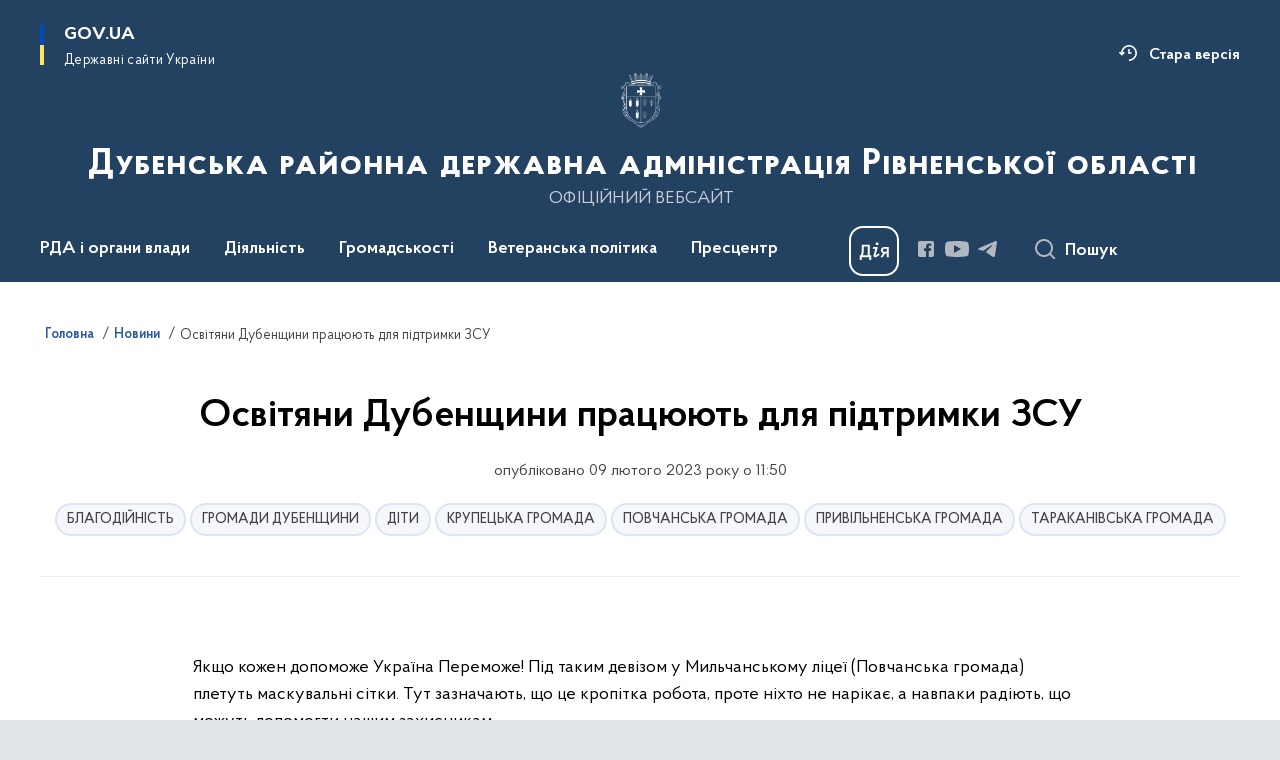

--- FILE ---
content_type: text/html; charset=UTF-8
request_url: https://dubnorda.rv.gov.ua/news/osvitiany-dubenshchyny-pratsiuiut-dlia-pidtrymky-zsu
body_size: 212415
content:

<!DOCTYPE html>
<html lang="uk">

<head>
    <link rel="canonical" href="https://dubnorda.rv.gov.ua/news/osvitiany-dubenshchyny-pratsiuiut-dlia-pidtrymky-zsu"/ nonce="ZE373qi87tL6AsD7e6TNn2JjrCB8lYro">
    <meta charset="utf-8">
    <title>Освітяни Дубенщини працюють для підтримки ЗСУ | Дубенська районна державна адміністрація Рівненської області </title>
    <!--meta info-->
    <meta name="viewport" content="width=device-width, initial-scale=1, shrink-to-fit=no, user-scalable=yes, maximum-scale=2.0">
    <meta name="author" content="Kitsoft">
    <meta name="description" content="
	


Якщо кожен допоможе Україна Переможе! Під таким девізом у Мильчанському ліцеї (Повчанська громада) плетуть маскувальні сітки">
    <meta name="title" content="Освітяни Дубенщини працюють для підтримки ЗСУ">
    <meta name="keywords" content=""/>
    <!-- meta info-->
    
<meta property="og:url" content="https://dubnorda.rv.gov.ua/news/osvitiany-dubenshchyny-pratsiuiut-dlia-pidtrymky-zsu"/>
<meta property="og:title" content="Дубенська районна державна адміністрація Рівненської області - Освітяни Дубенщини працюють для підтримки ЗСУ"/>
<meta property="og:description" content="
	


Якщо кожен допоможе Україна Переможе! Під таким девізом у Мильчанському ліцеї (Повчанська громада) плетуть маскувальні сітки"/>
<meta property="og:image" content="https://dubnorda.rv.gov.ua/storage/app/uploads/public/63e/4c2/c99/63e4c2c998a92395827754.jpg">

<meta property="og:image:width" content="520" />
<meta property="og:image:height" content="315" />    <meta name="msapplication-TileColor" content="#ffffff">
<meta name="msapplication-TileImage" content="https://dubnorda.rv.gov.ua/themes/odv/assets/images/favicon/ms-icon-144x144.png">
<meta name="theme-color" content="#ffffff">

<link rel="apple-touch-icon" sizes="57x57" href="https://dubnorda.rv.gov.ua/themes/odv/assets/images/favicon/apple-icon-57x57.png"/ nonce="ZE373qi87tL6AsD7e6TNn2JjrCB8lYro">
<link rel="apple-touch-icon" sizes="60x60" href="https://dubnorda.rv.gov.ua/themes/odv/assets/images/favicon/apple-icon-60x60.png"/ nonce="ZE373qi87tL6AsD7e6TNn2JjrCB8lYro">
<link rel="apple-touch-icon" sizes="72x72" href="https://dubnorda.rv.gov.ua/themes/odv/assets/images/favicon/apple-icon-72x72.png"/ nonce="ZE373qi87tL6AsD7e6TNn2JjrCB8lYro">
<link rel="apple-touch-icon" sizes="76x76" href="https://dubnorda.rv.gov.ua/themes/odv/assets/images/favicon/apple-icon-76x76.png"/ nonce="ZE373qi87tL6AsD7e6TNn2JjrCB8lYro">
<link rel="apple-touch-icon" sizes="114x114" href="https://dubnorda.rv.gov.ua/themes/odv/assets/images/favicon/apple-icon-114x114.png"/ nonce="ZE373qi87tL6AsD7e6TNn2JjrCB8lYro">
<link rel="apple-touch-icon" sizes="120x120" href="https://dubnorda.rv.gov.ua/themes/odv/assets/images/favicon/apple-icon-120x120.png"/ nonce="ZE373qi87tL6AsD7e6TNn2JjrCB8lYro">
<link rel="apple-touch-icon" sizes="144x144" href="https://dubnorda.rv.gov.ua/themes/odv/assets/images/favicon/apple-icon-144x144.png"/ nonce="ZE373qi87tL6AsD7e6TNn2JjrCB8lYro">
<link rel="apple-touch-icon" sizes="152x152" href="https://dubnorda.rv.gov.ua/themes/odv/assets/images/favicon/apple-icon-152x152.png"/ nonce="ZE373qi87tL6AsD7e6TNn2JjrCB8lYro">
<link rel="apple-touch-icon" sizes="180x180" href="https://dubnorda.rv.gov.ua/themes/odv/assets/images/favicon/apple-icon-180x180.png"/ nonce="ZE373qi87tL6AsD7e6TNn2JjrCB8lYro">
<link rel="icon" type="image/png" sizes="192x192" href="https://dubnorda.rv.gov.ua/themes/odv/assets/images/favicon/android-icon-192x192.png"/ nonce="ZE373qi87tL6AsD7e6TNn2JjrCB8lYro">
<link rel="icon" type="image/png" sizes="144x144" href="https://dubnorda.rv.gov.ua/themes/odv/assets/images/favicon/android-icon-144x144.png"/ nonce="ZE373qi87tL6AsD7e6TNn2JjrCB8lYro">
<link rel="icon" type="image/png" sizes="96x96" href="https://dubnorda.rv.gov.ua/themes/odv/assets/images/favicon/android-icon-96x96.png"/ nonce="ZE373qi87tL6AsD7e6TNn2JjrCB8lYro">
<link rel="icon" type="image/png" sizes="72x72" href="https://dubnorda.rv.gov.ua/themes/odv/assets/images/favicon/android-icon-72x72.png"/ nonce="ZE373qi87tL6AsD7e6TNn2JjrCB8lYro">
<link rel="icon" type="image/png" sizes="48x48" href="https://dubnorda.rv.gov.ua/themes/odv/assets/images/favicon/android-icon-48x48.png"/ nonce="ZE373qi87tL6AsD7e6TNn2JjrCB8lYro">
<link rel="icon" type="image/png" sizes="36x36" href="https://dubnorda.rv.gov.ua/themes/odv/assets/images/favicon/android-icon-36x36.png"/ nonce="ZE373qi87tL6AsD7e6TNn2JjrCB8lYro">
<link rel="icon" type="image/png" sizes="32x32" href="https://dubnorda.rv.gov.ua/themes/odv/assets/images/favicon/favicon-32x32.png"/ nonce="ZE373qi87tL6AsD7e6TNn2JjrCB8lYro">
<link rel="icon" type="image/png" sizes="96x96" href="https://dubnorda.rv.gov.ua/themes/odv/assets/images/favicon/favicon-96x96.png"/ nonce="ZE373qi87tL6AsD7e6TNn2JjrCB8lYro">
<link rel="icon" type="image/png" sizes="16x16" href="https://dubnorda.rv.gov.ua/themes/odv/assets/images/favicon/favicon-16x16.png"/ nonce="ZE373qi87tL6AsD7e6TNn2JjrCB8lYro">
<link rel="manifest" href="https://dubnorda.rv.gov.ua/themes/odv/assets/images/favicon/manifest.json"/ nonce="ZE373qi87tL6AsD7e6TNn2JjrCB8lYro">
        <link rel="stylesheet" type="text/css"
          href="https://cdnjs.cloudflare.com/ajax/libs/material-design-iconic-font/2.2.0/css/material-design-iconic-font.min.css"/ nonce="ZE373qi87tL6AsD7e6TNn2JjrCB8lYro">
    <link rel="stylesheet" type="text/css" href="https://dubnorda.rv.gov.ua/combine/a87a0b4c319ad2c5116acf7479fdfedd-1766565248"/ nonce="ZE373qi87tL6AsD7e6TNn2JjrCB8lYro">

    
    <script nonce="ZE373qi87tL6AsD7e6TNn2JjrCB8lYro">
window.multiLang = {
    allPages: {
        postsName: `Новини`,
        eventsName: `Події`,
        mediagalleriesName: `Медіагалереї`,
        meetingsText: `Засідання`,
        servicesText: `Послуги`,
        pagesText: `Сторінки`,
        moreByThemeText: `Більше за темою`,
        foundResultText: `Знайдено`,
        notFoundText: `Нічого не знайдено`,
        notFoundTextVehicles: `Не знайдено жодного транспортного засобу, спробуйте ще раз або перевірте правильність введених даних`,
        notFoundTextTerrorists: `Не знайдено жодного терориста, спробуйте ще раз або перевірте правильність введених даних`,
        notFoundTextDisappeared: `Не знайдено жодного зниклого громадянина, спробуйте ще раз або перевірте правильність введених даних`,
        notFoundTextDisappearedOOS: `Не знайдено жодної зниклої особи, спробуйте ще раз або перевірте правильність введених даних`,
        loadMoreText: `Завантажуємо ще`,
        loadMoreHintText: `Прокрутіть, щоб завантажити ще`,
        exeptionText: `Щось пішло не так`,
        shortRequest: `Закороткий пошуковий запит`,
        periodText: `За період`,
        authorNameText: `Автор`,
        docName: `від`,
        chosenCategoryText: `Розпорядження`,
        requestSearchText: `Ви шукали`,
        changeVisionText: `Налаштування доступності`,
        changeVisionNormalText: `Стандартна версія`,
        chooseDateText: `Виберіть дату`,
        validateFormFile: `Прикріпіть файл`,
        yearText: `року`,
        chosenNothingWasFound: `За вашим пошуковим запитом нічого не знайдено: `,
        noNewEvents: `Поки що, запланованих подій на майбутнє більше немає`,
        noNewEventsDescription: `Завітайте пізніше, можливо, наші менеджери як раз працюють над додаванням нових подій.`,
        eventsAreCompleted: `Події завершено`,
        singleEventAreCompleted: `завершено`,
        choicesLoading: `Завантажуємо...`,
        choicesNoResults: `Нічого не знайдено`,
        choicesNoChoices: `Вибору немає`,
        noSiteKeyForReCaptcha: `Відсутній параметр для reCaptcha, відправка форми неможлива`,
        noContent: `Інформація відсутня`,
        totalItemsText: `Всього`,
        downloadFile: `Завантажити`,
        viewFile: `Переглянути`,
        verifSingleElText: `перевірка`,
        verifTwoElText: `перевірки`,
        verifManyText: `перевірок`,
        document: `Документ`,
        hoursAgo: `година тому|години тому|годин тому`,
        documentsText: `документ|документи|документів`,
        documentNum: `Реєстраційний номер`,
        documentDate: `Дата створення, надходження документа`,
        docType: `Назва, вид документа`,
        documentName: `Джерело інформації (автор, відповідальний підрозділ)`,
        documentExcerpt: `Галузь, ключові слова`,
        zoomInText: `Збільшити масштаб`,
        zoomOutText: `Зменшити масштаб`,
        fullscreenText: `Повний екран`,
        mapText: `Інтерактивна мапа`,
        loadingText: `Завантажуємо...`,
        noChoicesText: `Вибору немає`,
        downloadOriginalImage: `Завантажити оригінальне зображення`,
        closeEsc: `Закрити (ESC)`,
        slideTitle: `Слайд`,
        slideFrom: `з`
    },
    search: {
        personsText: `Персони`,
        newsText: `Новини`,
        actsText: `НПА`,
        eventsText: `Анонси`,
        pagesText: `Сторінки`,
        mediagalleriesText: `Медіагалереї`,
        ariaMaterialTypeFilter: `Відфільтрувати за типом матеріалу`,
        materials: `матеріал|матеріали|матеріалів`,
        materialNotFound: `За вашим запитом не знайдено матеріалів`,
        materialFounded: `За вашим запитом знайдено`,
        materialsText: `матеріалів`,
        leftSidebarText: `За типом матеріалу`,
        requestPeriodTextFrom: `з`,
        requestPeriodTextTo: ` по`,
        requestFoundedText: `Знайдено`,
        requestTypeDoc: `документи`,
        itemsAmountString_1: `матеріал`,
        itemsAmountString_2: `матеріала`,
        bySearchKey: `за запитом`,
        searchMessage: `Заповніть поле ( мінімум 3 символи )`,
    },
    coordination: {
        notFoundText: "Нічого не знайдено",
        exeptionText: "Щось пішло не так",
        allEvents: "Події за весь період",
    },
    timeLine: {
        allTypesname: `Усі типи`,
        projectsName: `Проекти`,
        actsName: `Документи`,
        pagesName: `Сторінка`,
        eventComplete: `Подія завершена`,
        firstPeriodLoadInterval: `З - по`,
        toTest: `До`,
        fromTest: `Дата з`,
        todayText: `Сьогодні`,
        weekText: `За останній тиждень`,
        monthText: `За останній місяць`,
        errMsgDay: `День початку має бути меншим`,
        errMsgMounth: `Місяць початку має бути меншим`,
        errMsgYear: `Рік початку має бути меншим`,
    },
    all: {
        changeVisionText: "Людям із порушенням зору",
        changeVisionNormalText: "Стандартна версія"
    }
}
// console.log(window.multiLang);

</script>
</head>
<body>
    <a href="#mainContent" tabindex="0" class="link-skip">
        Перейти до основного вмісту
        <span class="link-skip-icon" aria-hidden="true"></span>
    </a>
    
    <div class="wrapper">
        <!-- Header -->
        <header class="header" id="layout-header">
            
<!-- Nav -->
<div class="header-bg">
    <div class="row justify-content-between">

        <div class="d-block d-lg-none navbar-fixed-top" data-spy="affix" data-offset-top="157">
            <div class="menu-for-small-devices d-block d-lg-none" id="menuSm">
                <div class="header-top">
                    <button class="header-menu-close closeMenuSm" aria-label="Закрити меню навігації"></button>
                    <div class="ml-auto">
                                                </div>
                </div>
                <div class="menu-sm-wrap-for-scroll">
                    <div class="menu-container">
                        <nav class="menu" aria-label="Головне меню">
                        <a href="javascript:void(0);"
           class="js-menu-link showSubmenu"
            role="button" aria-haspopup="true" aria-expanded="false"         >
            РДА і органи влади
        </a>
        <div class="submenu">
            <div id="submenu-1">
                <div class="header-top d-flex d-lg-none">
                    <div class="title backMenu" role="button" tabindex="0" aria-label="Закрити підменю">
                        РДА і органи влади
                    </div>
                    <div class="header-menu-close closeMenuSm" role="button" tabindex="0" aria-label="Закрити меню навігації"></div>
                </div>
                <div class="submenu-container d-block d-lg-none">
                                                                                <a href="/kerivnictvo-rda"
                       class="submenu_child d-block"
                       >
                    Керівництво РДА
                    </a>
                                                                                <a href="/struktura-rda"
                       class="submenu_child d-block"
                       >
                    Структура РДА
                    </a>
                                                                                <a href="/terytorialni-hromady-dubenskoho-raionu"
                       class="submenu_child d-block"
                       >
                    Територіальні громади
                    </a>
                                                                                                                        <a href="/plani-zviti"
                       class="submenu_child d-block"
                       >
                    Звіти про роботу райдержадміністрації
                    </a>
                                                                                <a href="/zavdannia-normatyvno-pravovi-zasady-diialnosti"
                       class="submenu_child d-block"
                       >
                    Завдання, нормативно-правові засади діяльності
                    </a>
                                                                            </div>
            </div>
            <div class="row d-none d-lg-flex">
                                <div class="col-md-4">
                                                            <a href="/kerivnictvo-rda"
                       class="submenu_child d-block"
                       >
                    Керівництво РДА
                    </a>
                                                                                <a href="/struktura-rda"
                       class="submenu_child d-block"
                       >
                    Структура РДА
                    </a>
                                                                                <a href="/terytorialni-hromady-dubenskoho-raionu"
                       class="submenu_child d-block"
                       >
                    Територіальні громади
                    </a>
                                                        </div>
                                <div class="col-md-4">
                                                            <a href="/plani-zviti"
                       class="submenu_child d-block"
                       >
                    Звіти про роботу райдержадміністрації
                    </a>
                                                                                <a href="/zavdannia-normatyvno-pravovi-zasady-diialnosti"
                       class="submenu_child d-block"
                       >
                    Завдання, нормативно-правові засади діяльності
                    </a>
                                                        </div>
                            </div>
        </div>
                                <a href="javascript:void(0);"
           class="js-menu-link showSubmenu"
            role="button" aria-haspopup="true" aria-expanded="false"         >
            Діяльність
        </a>
        <div class="submenu">
            <div id="submenu-2">
                <div class="header-top d-flex d-lg-none">
                    <div class="title backMenu" role="button" tabindex="0" aria-label="Закрити підменю">
                        Діяльність
                    </div>
                    <div class="header-menu-close closeMenuSm" role="button" tabindex="0" aria-label="Закрити меню навігації"></div>
                </div>
                <div class="submenu-container d-block d-lg-none">
                                                                                <a href="/antykoruptsiina-diialnist"
                       class="submenu_child d-block"
                       >
                    Антикорупційна діяльність
                    </a>
                                                                                <a href="/viddil-arkhiterktury"
                       class="submenu_child d-block"
                       >
                    Відділ архітектури
                    </a>
                                                                                <a href="/arkhivnyi-viddil-raiderzhadministratsii"
                       class="submenu_child d-block"
                       >
                    Архівний відділ
                    </a>
                                                                                <a href="/viddil-ahropromyslovoho-rozvytku-ta-ekolohii"
                       class="submenu_child d-block"
                       >
                    Відділ агропромислового розвитку та екології
                    </a>
                                                                                <a href="/viddil-ekonomiki-ta-infrastrukturi"
                       class="submenu_child d-block"
                       >
                    Відділ економіки  та інфраструктури
                    </a>
                                                                                <a href="/viddil-osvity-kultury-ta-sportu"
                       class="submenu_child d-block"
                       >
                    Відділ освіти, культури та спорту
                    </a>
                                                                                                                        <a href="/viddil-tsyfrovoho-rozvytku-tsyfrovykh-transformatsii-i-tsyfrovizatsii"
                       class="submenu_child d-block"
                       >
                    Відділ цифрового розвитку, цифрових трансформацій  і  цифровізації
                    </a>
                                                                                <a href="/tsyvilnyi-zakhyst"
                       class="submenu_child d-block"
                       >
                    Відділ цивільного захисту, оборонної роботи та взаємодії з правоохоронними органами
                    </a>
                                                                                <a href="/viddil-vedennia-reiestru-vybortsiv"
                       class="submenu_child d-block"
                       >
                    Відділ ведення Державного реєстру виборців
                    </a>
                                                                                <a href="/kadrovi-pytannia"
                       class="submenu_child d-block"
                       >
                    Кадрові питання
                    </a>
                                                                                <a href="/viddil-mistobuduvannia-ta-arkhitektury"
                       class="submenu_child d-block"
                       >
                    Відділ житлово-комунального господарства та енергетики
                    </a>
                                                                                                                        <a href="/okhorona-zdorovia"
                       class="submenu_child d-block"
                       >
                    Охорона здоров&quot;я
                    </a>
                                                                                <a href="/sluzhba-u-spravakh-ditei"
                       class="submenu_child d-block"
                       >
                    Служба у справах дітей
                    </a>
                                                                                <a href="/upravlinnia-sotsialnoho-zakhystu-naselennia"
                       class="submenu_child d-block"
                       >
                    Управління соціального захисту населення
                    </a>
                                                                                <a href="/finansove-upravlinnia"
                       class="submenu_child d-block"
                       >
                    Фінансове управління
                    </a>
                                                                            </div>
            </div>
            <div class="row d-none d-lg-flex">
                                <div class="col-md-4">
                                                            <a href="/antykoruptsiina-diialnist"
                       class="submenu_child d-block"
                       >
                    Антикорупційна діяльність
                    </a>
                                                                                <a href="/viddil-arkhiterktury"
                       class="submenu_child d-block"
                       >
                    Відділ архітектури
                    </a>
                                                                                <a href="/arkhivnyi-viddil-raiderzhadministratsii"
                       class="submenu_child d-block"
                       >
                    Архівний відділ
                    </a>
                                                                                <a href="/viddil-ahropromyslovoho-rozvytku-ta-ekolohii"
                       class="submenu_child d-block"
                       >
                    Відділ агропромислового розвитку та екології
                    </a>
                                                                                <a href="/viddil-ekonomiki-ta-infrastrukturi"
                       class="submenu_child d-block"
                       >
                    Відділ економіки  та інфраструктури
                    </a>
                                                                                <a href="/viddil-osvity-kultury-ta-sportu"
                       class="submenu_child d-block"
                       >
                    Відділ освіти, культури та спорту
                    </a>
                                                        </div>
                                <div class="col-md-4">
                                                            <a href="/viddil-tsyfrovoho-rozvytku-tsyfrovykh-transformatsii-i-tsyfrovizatsii"
                       class="submenu_child d-block"
                       >
                    Відділ цифрового розвитку, цифрових трансформацій  і  цифровізації
                    </a>
                                                                                <a href="/tsyvilnyi-zakhyst"
                       class="submenu_child d-block"
                       >
                    Відділ цивільного захисту, оборонної роботи та взаємодії з правоохоронними органами
                    </a>
                                                                                <a href="/viddil-vedennia-reiestru-vybortsiv"
                       class="submenu_child d-block"
                       >
                    Відділ ведення Державного реєстру виборців
                    </a>
                                                                                <a href="/kadrovi-pytannia"
                       class="submenu_child d-block"
                       >
                    Кадрові питання
                    </a>
                                                                                <a href="/viddil-mistobuduvannia-ta-arkhitektury"
                       class="submenu_child d-block"
                       >
                    Відділ житлово-комунального господарства та енергетики
                    </a>
                                                        </div>
                                <div class="col-md-4">
                                                            <a href="/okhorona-zdorovia"
                       class="submenu_child d-block"
                       >
                    Охорона здоров&quot;я
                    </a>
                                                                                <a href="/sluzhba-u-spravakh-ditei"
                       class="submenu_child d-block"
                       >
                    Служба у справах дітей
                    </a>
                                                                                <a href="/upravlinnia-sotsialnoho-zakhystu-naselennia"
                       class="submenu_child d-block"
                       >
                    Управління соціального захисту населення
                    </a>
                                                                                <a href="/finansove-upravlinnia"
                       class="submenu_child d-block"
                       >
                    Фінансове управління
                    </a>
                                                        </div>
                            </div>
        </div>
                                <a href="javascript:void(0);"
           class="js-menu-link showSubmenu"
            role="button" aria-haspopup="true" aria-expanded="false"         >
            Громадськості
        </a>
        <div class="submenu">
            <div id="submenu-3">
                <div class="header-top d-flex d-lg-none">
                    <div class="title backMenu" role="button" tabindex="0" aria-label="Закрити підменю">
                        Громадськості
                    </div>
                    <div class="header-menu-close closeMenuSm" role="button" tabindex="0" aria-label="Закрити меню навігації"></div>
                </div>
                <div class="submenu-container d-block d-lg-none">
                                                                                <a href="/aktualno"
                       class="submenu_child d-block"
                       >
                    Актуально
                    </a>
                                                                                <a href="#"
                       class="submenu_child d-block"
                       >
                    Безоплатна правнича допомога
                    </a>
                                                                                <a href="/vidkryti-dani"
                       class="submenu_child d-block"
                       >
                    Відкриті дані
                    </a>
                                                                                <a href="#"
                       class="submenu_child d-block"
                       >
                    Громадянське суспільство і влада
                    </a>
                                                                                                                        <a href="/dostup-do-publichnoi-informatsii"
                       class="submenu_child d-block"
                       >
                    Доступ до публічної інформації
                    </a>
                                                                                <a href="/dubenskyi-raionnyi-viddil-filii-derzhavnoi-ustanovy-tsentr-probatsii-u-rivnenskii-oblasti"
                       class="submenu_child d-block"
                       >
                    Дубенський районний відділ філії Державної установи «Центр пробації» у Рівненській області
                    </a>
                                                                                <a href="/yevidnovlennia"
                       class="submenu_child d-block"
                       >
                    єВідновлення
                    </a>
                                                                                <a href="/zvernennia-hromadian"
                       class="submenu_child d-block"
                       >
                    Звернення громадян
                    </a>
                                                                                                                        <a href="/publichni-zakupivli"
                       class="submenu_child d-block"
                       >
                    Публічні закупівлі
                    </a>
                                                                                <a href="/viddil-ekonomiki-ta-infrastrukturi/rehuliatorna-polityka"
                       class="submenu_child d-block"
                       >
                    Регуляторна політика
                    </a>
                                                                                <a href="/reiestr-haluzevykh-mizhhaluzevykh-terytorialnykh-uhod-kolektyvnykh-dohovoriv-zmin-i-dopovnen-do-nykh"
                       class="submenu_child d-block"
                       >
                    Реєстр галузевих (міжгалузевих), територіальних угод, колективних договорів, змін і доповнень до них
                    </a>
                                                                            </div>
            </div>
            <div class="row d-none d-lg-flex">
                                <div class="col-md-4">
                                                            <a href="/aktualno"
                       class="submenu_child d-block"
                       >
                    Актуально
                    </a>
                                                                                <a href="#"
                       class="submenu_child d-block"
                       >
                    Безоплатна правнича допомога
                    </a>
                                                                                <a href="/vidkryti-dani"
                       class="submenu_child d-block"
                       >
                    Відкриті дані
                    </a>
                                                                                <a href="#"
                       class="submenu_child d-block"
                       >
                    Громадянське суспільство і влада
                    </a>
                                                        </div>
                                <div class="col-md-4">
                                                            <a href="/dostup-do-publichnoi-informatsii"
                       class="submenu_child d-block"
                       >
                    Доступ до публічної інформації
                    </a>
                                                                                <a href="/dubenskyi-raionnyi-viddil-filii-derzhavnoi-ustanovy-tsentr-probatsii-u-rivnenskii-oblasti"
                       class="submenu_child d-block"
                       >
                    Дубенський районний відділ філії Державної установи «Центр пробації» у Рівненській області
                    </a>
                                                                                <a href="/yevidnovlennia"
                       class="submenu_child d-block"
                       >
                    єВідновлення
                    </a>
                                                                                <a href="/zvernennia-hromadian"
                       class="submenu_child d-block"
                       >
                    Звернення громадян
                    </a>
                                                        </div>
                                <div class="col-md-4">
                                                            <a href="/publichni-zakupivli"
                       class="submenu_child d-block"
                       >
                    Публічні закупівлі
                    </a>
                                                                                <a href="/viddil-ekonomiki-ta-infrastrukturi/rehuliatorna-polityka"
                       class="submenu_child d-block"
                       >
                    Регуляторна політика
                    </a>
                                                                                <a href="/reiestr-haluzevykh-mizhhaluzevykh-terytorialnykh-uhod-kolektyvnykh-dohovoriv-zmin-i-dopovnen-do-nykh"
                       class="submenu_child d-block"
                       >
                    Реєстр галузевих (міжгалузевих), територіальних угод, колективних договорів, змін і доповнень до них
                    </a>
                                                        </div>
                            </div>
        </div>
                                <a href="javascript:void(0);"
           class="js-menu-link showSubmenu"
            role="button" aria-haspopup="true" aria-expanded="false"         >
            Ветеранська політика
        </a>
        <div class="submenu">
            <div id="submenu-4">
                <div class="header-top d-flex d-lg-none">
                    <div class="title backMenu" role="button" tabindex="0" aria-label="Закрити підменю">
                        Ветеранська політика
                    </div>
                    <div class="header-menu-close closeMenuSm" role="button" tabindex="0" aria-label="Закрити меню навігації"></div>
                </div>
                <div class="submenu-container d-block d-lg-none">
                                                                                <a href="/veteranska-polityka/viddil-z-pytan-veteranskoi_polityky"
                       class="submenu_child d-block"
                       >
                    Відділ з питань ветеранської політики
                    </a>
                                                                                <a href="/anonsy-podii"
                       class="submenu_child d-block"
                       >
                    АНОНСИ подій
                    </a>
                                                                                <a href="/bezoplatna-pravova-dopomoha"
                       class="submenu_child d-block"
                       >
                    Безоплатна правова допомога
                    </a>
                                                                                <a href="/veteranska-polityka/veteranam-viiskovosluzhbovtsiam-ta-ikh-simiam"
                       class="submenu_child d-block"
                       >
                    Ветеранам, військовослужбовцям та їх сімʼям
                    </a>
                                                                                <a href="/novyny"
                       class="submenu_child d-block"
                       >
                    Ветеранський спорт
                    </a>
                                                                                <a href="/hranty-dlia-veteraniv-ta-chleniv-ikh-rodyn"
                       class="submenu_child d-block"
                       >
                    Гранти для ветеранів та членів їх родин
                    </a>
                                                                                <a href="/medychni-posluhy"
                       class="submenu_child d-block"
                       >
                    Медичні послуги
                    </a>
                                                                                <a href="/informatsiia-dlia-zmi"
                       class="submenu_child d-block"
                       >
                    Надання статусів ветеранам та членам їх родин
                    </a>
                                                                                                                        <a href="/osvitni-posluhy"
                       class="submenu_child d-block"
                       >
                    Освітні послуги
                    </a>
                                                                                <a href="/pilhove-kredytuvannia"
                       class="submenu_child d-block"
                       >
                    Пільгове кредитування
                    </a>
                                                                                <a href="/psykho-sotsialna-pidtrymka-viiskovosluzhbovtsiv-ta-chleniv-ikh-rodyn"
                       class="submenu_child d-block"
                       >
                    Психо-соціальна підтримка військовослужбовців та членів їх родин
                    </a>
                                                                                <a href="/pilhy-na-transport"
                       class="submenu_child d-block"
                       >
                    Пільги на транспорт
                    </a>
                                                                                <a href="/posluhy-dlia-viiskovopolonenykh-tsyvilnykh-zaruchnykiv-ta-chleniv-ikhnikh-rodyn"
                       class="submenu_child d-block"
                       >
                    Послуги для військовополонених, цивільних заручників та членів їхніх родин
                    </a>
                                                                                <a href="/veteranska-polityka/posluhy-vid-tsentru-zainiatosti"
                       class="submenu_child d-block"
                       >
                    Послуги від Центру зайнятості
                    </a>
                                                                                <a href="/yurydychni-konsultatsii"
                       class="submenu_child d-block"
                       >
                    Юридичні консультації
                    </a>
                                                                            </div>
            </div>
            <div class="row d-none d-lg-flex">
                                <div class="col-md-4">
                                                            <a href="/veteranska-polityka/viddil-z-pytan-veteranskoi_polityky"
                       class="submenu_child d-block"
                       >
                    Відділ з питань ветеранської політики
                    </a>
                                                                                <a href="/anonsy-podii"
                       class="submenu_child d-block"
                       >
                    АНОНСИ подій
                    </a>
                                                                                <a href="/bezoplatna-pravova-dopomoha"
                       class="submenu_child d-block"
                       >
                    Безоплатна правова допомога
                    </a>
                                                                                <a href="/veteranska-polityka/veteranam-viiskovosluzhbovtsiam-ta-ikh-simiam"
                       class="submenu_child d-block"
                       >
                    Ветеранам, військовослужбовцям та їх сімʼям
                    </a>
                                                                                <a href="/novyny"
                       class="submenu_child d-block"
                       >
                    Ветеранський спорт
                    </a>
                                                                                <a href="/hranty-dlia-veteraniv-ta-chleniv-ikh-rodyn"
                       class="submenu_child d-block"
                       >
                    Гранти для ветеранів та членів їх родин
                    </a>
                                                                                <a href="/medychni-posluhy"
                       class="submenu_child d-block"
                       >
                    Медичні послуги
                    </a>
                                                                                <a href="/informatsiia-dlia-zmi"
                       class="submenu_child d-block"
                       >
                    Надання статусів ветеранам та членам їх родин
                    </a>
                                                        </div>
                                <div class="col-md-4">
                                                            <a href="/osvitni-posluhy"
                       class="submenu_child d-block"
                       >
                    Освітні послуги
                    </a>
                                                                                <a href="/pilhove-kredytuvannia"
                       class="submenu_child d-block"
                       >
                    Пільгове кредитування
                    </a>
                                                                                <a href="/psykho-sotsialna-pidtrymka-viiskovosluzhbovtsiv-ta-chleniv-ikh-rodyn"
                       class="submenu_child d-block"
                       >
                    Психо-соціальна підтримка військовослужбовців та членів їх родин
                    </a>
                                                                                <a href="/pilhy-na-transport"
                       class="submenu_child d-block"
                       >
                    Пільги на транспорт
                    </a>
                                                                                <a href="/posluhy-dlia-viiskovopolonenykh-tsyvilnykh-zaruchnykiv-ta-chleniv-ikhnikh-rodyn"
                       class="submenu_child d-block"
                       >
                    Послуги для військовополонених, цивільних заручників та членів їхніх родин
                    </a>
                                                                                <a href="/veteranska-polityka/posluhy-vid-tsentru-zainiatosti"
                       class="submenu_child d-block"
                       >
                    Послуги від Центру зайнятості
                    </a>
                                                                                <a href="/yurydychni-konsultatsii"
                       class="submenu_child d-block"
                       >
                    Юридичні консультації
                    </a>
                                                        </div>
                            </div>
        </div>
                                    <a class="js-menu-link" href="/prestsentr"
                                          >Пресцентр</a>
            </nav>                    </div>

                    <div class="header-services">
                                                                        <a class="header-services-item old-version mt-3" target="_blank" rel="nofollow"
                           href="http://www.old.rv.gov.ua/sitenew/dubensk/ua">
                            Стара версія
                        </a>
                        
                        <div class="header-services-item">
                            
    <div class="socials" aria-label="Соціальні мережі">
                                                                        <a href="https://www.facebook.com/profile.php?id=100069152111511&amp;show_switched_toast=true"
               target="_blank"
               aria-label="Сторінка у Facebook (відкриває нове вікно)"
               rel="nofollow noopener noreferrer"
               class="socials-link socials-link-facebook-square">
            </a>
                                                                        <a href="https://www.youtube.com/channel/UC9kI4d-Wi6NDjein0Mh3Dag"
               target="_blank"
               aria-label="Сторінка у Youtube (відкриває нове вікно)"
               rel="nofollow noopener noreferrer"
               class="socials-link socials-link-youtube-play">
            </a>
                                                                        <a href="https://t.me/dubenska"
               target="_blank"
               aria-label="Сторінка у Telegram (відкриває нове вікно)"
               rel="nofollow noopener noreferrer"
               class="socials-link socials-link-telegram">
            </a>
            </div>
                        </div>
                        <div class="header-services-item">
                            
    <a href="https://diia.gov.ua" target="_blank" class="icon-diia"
       aria-label="Баннер Дія">
    </a>
                        </div>
                        <div class="mt-5">
                            <button class="main-logo"
                                    data-bs-toggle="modal"
                                    data-bs-target="#govModal"
                                    aria-haspopup="true"
                                    aria-expanded="false">
                                <span class="icon"></span>
                                <span class="main-logo_text">
                                <span>gov.ua</span>
                                    <span class="light">Державні сайти України</span>
                                </span>
                            </button>
                        </div>
                    </div>
                </div>
            </div>
            <div class="header-top">
                <button class="header-menu-icon" id="shomMenuSm" aria-label="Показати меню навігації">
                    <span class="visually-hidden">Меню</span>
                </button>
                <button class="header-search-btn js-search-toggle" aria-haspopup="true" aria-expanded="false">
                    Пошук
                </button>
            </div>
        </div>
        <div class="col-md-3 d-none d-lg-block">
            <button class="main-logo"
                    data-bs-toggle="modal"
                    data-bs-target="#govModal"
                    aria-haspopup="true">
                <span class="icon"></span>
                <span class="main-logo_text">
                    <span>GOV.UA</span>
                    <span class="light">Державні сайти України</span>
                </span>
            </button>
        </div>
        <div class="col-md-3 d-none d-lg-flex">
            <div class="ml-auto d-flex flex-column align-items-end" role="navigation" aria-label="Налаштування мови та доступності">

                
                    
                                <a class="old-version mt-3" target="_blank" rel="nofollow"
                   href="http://www.old.rv.gov.ua/sitenew/dubensk/ua">
                    Стара версія
                </a>
                            </div>
        </div>
        <div class="col-md-12 text-center">
            <a href="/" class="main-title" aria-label="На головну сторінку">
                <div class="icon"
                                          style="background-image: url('https://dubnorda.rv.gov.ua/storage/app/sites/39/logo-bile1-2.png')"
                     >
                </div>
                                    <div class="main-title-text">Дубенська районна державна адміністрація Рівненської області</div>
                                <div class="light">
                    ОФІЦІЙНИЙ ВЕБСАЙТ
                </div>
            </a>
        </div>
        <div class="col-md-12">

            <div class="menu-container mt-2">

                <div class="d-none d-lg-block">
                    <div id="menuDesktop" class="menu-desktop row">
                        <div class="menu-desktop-wrap">
                                    <nav class="menu" aria-label="Головне меню">
                        <a href="javascript:void(0);"
           class="js-menu-link showSubmenu"
            role="button" aria-haspopup="true" aria-expanded="false"         >
            РДА і органи влади
        </a>
        <div class="submenu">
            <div id="submenu-1">
                <div class="header-top d-flex d-lg-none">
                    <div class="title backMenu" role="button" tabindex="0" aria-label="Закрити підменю">
                        РДА і органи влади
                    </div>
                    <div class="header-menu-close closeMenuSm" role="button" tabindex="0" aria-label="Закрити меню навігації"></div>
                </div>
                <div class="submenu-container d-block d-lg-none">
                                                                                <a href="/kerivnictvo-rda"
                       class="submenu_child d-block"
                       >
                    Керівництво РДА
                    </a>
                                                                                <a href="/struktura-rda"
                       class="submenu_child d-block"
                       >
                    Структура РДА
                    </a>
                                                                                <a href="/terytorialni-hromady-dubenskoho-raionu"
                       class="submenu_child d-block"
                       >
                    Територіальні громади
                    </a>
                                                                                                                        <a href="/plani-zviti"
                       class="submenu_child d-block"
                       >
                    Звіти про роботу райдержадміністрації
                    </a>
                                                                                <a href="/zavdannia-normatyvno-pravovi-zasady-diialnosti"
                       class="submenu_child d-block"
                       >
                    Завдання, нормативно-правові засади діяльності
                    </a>
                                                                            </div>
            </div>
            <div class="row d-none d-lg-flex">
                                <div class="col-md-4">
                                                            <a href="/kerivnictvo-rda"
                       class="submenu_child d-block"
                       >
                    Керівництво РДА
                    </a>
                                                                                <a href="/struktura-rda"
                       class="submenu_child d-block"
                       >
                    Структура РДА
                    </a>
                                                                                <a href="/terytorialni-hromady-dubenskoho-raionu"
                       class="submenu_child d-block"
                       >
                    Територіальні громади
                    </a>
                                                        </div>
                                <div class="col-md-4">
                                                            <a href="/plani-zviti"
                       class="submenu_child d-block"
                       >
                    Звіти про роботу райдержадміністрації
                    </a>
                                                                                <a href="/zavdannia-normatyvno-pravovi-zasady-diialnosti"
                       class="submenu_child d-block"
                       >
                    Завдання, нормативно-правові засади діяльності
                    </a>
                                                        </div>
                            </div>
        </div>
                                <a href="javascript:void(0);"
           class="js-menu-link showSubmenu"
            role="button" aria-haspopup="true" aria-expanded="false"         >
            Діяльність
        </a>
        <div class="submenu">
            <div id="submenu-2">
                <div class="header-top d-flex d-lg-none">
                    <div class="title backMenu" role="button" tabindex="0" aria-label="Закрити підменю">
                        Діяльність
                    </div>
                    <div class="header-menu-close closeMenuSm" role="button" tabindex="0" aria-label="Закрити меню навігації"></div>
                </div>
                <div class="submenu-container d-block d-lg-none">
                                                                                <a href="/antykoruptsiina-diialnist"
                       class="submenu_child d-block"
                       >
                    Антикорупційна діяльність
                    </a>
                                                                                <a href="/viddil-arkhiterktury"
                       class="submenu_child d-block"
                       >
                    Відділ архітектури
                    </a>
                                                                                <a href="/arkhivnyi-viddil-raiderzhadministratsii"
                       class="submenu_child d-block"
                       >
                    Архівний відділ
                    </a>
                                                                                <a href="/viddil-ahropromyslovoho-rozvytku-ta-ekolohii"
                       class="submenu_child d-block"
                       >
                    Відділ агропромислового розвитку та екології
                    </a>
                                                                                <a href="/viddil-ekonomiki-ta-infrastrukturi"
                       class="submenu_child d-block"
                       >
                    Відділ економіки  та інфраструктури
                    </a>
                                                                                <a href="/viddil-osvity-kultury-ta-sportu"
                       class="submenu_child d-block"
                       >
                    Відділ освіти, культури та спорту
                    </a>
                                                                                                                        <a href="/viddil-tsyfrovoho-rozvytku-tsyfrovykh-transformatsii-i-tsyfrovizatsii"
                       class="submenu_child d-block"
                       >
                    Відділ цифрового розвитку, цифрових трансформацій  і  цифровізації
                    </a>
                                                                                <a href="/tsyvilnyi-zakhyst"
                       class="submenu_child d-block"
                       >
                    Відділ цивільного захисту, оборонної роботи та взаємодії з правоохоронними органами
                    </a>
                                                                                <a href="/viddil-vedennia-reiestru-vybortsiv"
                       class="submenu_child d-block"
                       >
                    Відділ ведення Державного реєстру виборців
                    </a>
                                                                                <a href="/kadrovi-pytannia"
                       class="submenu_child d-block"
                       >
                    Кадрові питання
                    </a>
                                                                                <a href="/viddil-mistobuduvannia-ta-arkhitektury"
                       class="submenu_child d-block"
                       >
                    Відділ житлово-комунального господарства та енергетики
                    </a>
                                                                                                                        <a href="/okhorona-zdorovia"
                       class="submenu_child d-block"
                       >
                    Охорона здоров&quot;я
                    </a>
                                                                                <a href="/sluzhba-u-spravakh-ditei"
                       class="submenu_child d-block"
                       >
                    Служба у справах дітей
                    </a>
                                                                                <a href="/upravlinnia-sotsialnoho-zakhystu-naselennia"
                       class="submenu_child d-block"
                       >
                    Управління соціального захисту населення
                    </a>
                                                                                <a href="/finansove-upravlinnia"
                       class="submenu_child d-block"
                       >
                    Фінансове управління
                    </a>
                                                                            </div>
            </div>
            <div class="row d-none d-lg-flex">
                                <div class="col-md-4">
                                                            <a href="/antykoruptsiina-diialnist"
                       class="submenu_child d-block"
                       >
                    Антикорупційна діяльність
                    </a>
                                                                                <a href="/viddil-arkhiterktury"
                       class="submenu_child d-block"
                       >
                    Відділ архітектури
                    </a>
                                                                                <a href="/arkhivnyi-viddil-raiderzhadministratsii"
                       class="submenu_child d-block"
                       >
                    Архівний відділ
                    </a>
                                                                                <a href="/viddil-ahropromyslovoho-rozvytku-ta-ekolohii"
                       class="submenu_child d-block"
                       >
                    Відділ агропромислового розвитку та екології
                    </a>
                                                                                <a href="/viddil-ekonomiki-ta-infrastrukturi"
                       class="submenu_child d-block"
                       >
                    Відділ економіки  та інфраструктури
                    </a>
                                                                                <a href="/viddil-osvity-kultury-ta-sportu"
                       class="submenu_child d-block"
                       >
                    Відділ освіти, культури та спорту
                    </a>
                                                        </div>
                                <div class="col-md-4">
                                                            <a href="/viddil-tsyfrovoho-rozvytku-tsyfrovykh-transformatsii-i-tsyfrovizatsii"
                       class="submenu_child d-block"
                       >
                    Відділ цифрового розвитку, цифрових трансформацій  і  цифровізації
                    </a>
                                                                                <a href="/tsyvilnyi-zakhyst"
                       class="submenu_child d-block"
                       >
                    Відділ цивільного захисту, оборонної роботи та взаємодії з правоохоронними органами
                    </a>
                                                                                <a href="/viddil-vedennia-reiestru-vybortsiv"
                       class="submenu_child d-block"
                       >
                    Відділ ведення Державного реєстру виборців
                    </a>
                                                                                <a href="/kadrovi-pytannia"
                       class="submenu_child d-block"
                       >
                    Кадрові питання
                    </a>
                                                                                <a href="/viddil-mistobuduvannia-ta-arkhitektury"
                       class="submenu_child d-block"
                       >
                    Відділ житлово-комунального господарства та енергетики
                    </a>
                                                        </div>
                                <div class="col-md-4">
                                                            <a href="/okhorona-zdorovia"
                       class="submenu_child d-block"
                       >
                    Охорона здоров&quot;я
                    </a>
                                                                                <a href="/sluzhba-u-spravakh-ditei"
                       class="submenu_child d-block"
                       >
                    Служба у справах дітей
                    </a>
                                                                                <a href="/upravlinnia-sotsialnoho-zakhystu-naselennia"
                       class="submenu_child d-block"
                       >
                    Управління соціального захисту населення
                    </a>
                                                                                <a href="/finansove-upravlinnia"
                       class="submenu_child d-block"
                       >
                    Фінансове управління
                    </a>
                                                        </div>
                            </div>
        </div>
                                <a href="javascript:void(0);"
           class="js-menu-link showSubmenu"
            role="button" aria-haspopup="true" aria-expanded="false"         >
            Громадськості
        </a>
        <div class="submenu">
            <div id="submenu-3">
                <div class="header-top d-flex d-lg-none">
                    <div class="title backMenu" role="button" tabindex="0" aria-label="Закрити підменю">
                        Громадськості
                    </div>
                    <div class="header-menu-close closeMenuSm" role="button" tabindex="0" aria-label="Закрити меню навігації"></div>
                </div>
                <div class="submenu-container d-block d-lg-none">
                                                                                <a href="/aktualno"
                       class="submenu_child d-block"
                       >
                    Актуально
                    </a>
                                                                                <a href="#"
                       class="submenu_child d-block"
                       >
                    Безоплатна правнича допомога
                    </a>
                                                                                <a href="/vidkryti-dani"
                       class="submenu_child d-block"
                       >
                    Відкриті дані
                    </a>
                                                                                <a href="#"
                       class="submenu_child d-block"
                       >
                    Громадянське суспільство і влада
                    </a>
                                                                                                                        <a href="/dostup-do-publichnoi-informatsii"
                       class="submenu_child d-block"
                       >
                    Доступ до публічної інформації
                    </a>
                                                                                <a href="/dubenskyi-raionnyi-viddil-filii-derzhavnoi-ustanovy-tsentr-probatsii-u-rivnenskii-oblasti"
                       class="submenu_child d-block"
                       >
                    Дубенський районний відділ філії Державної установи «Центр пробації» у Рівненській області
                    </a>
                                                                                <a href="/yevidnovlennia"
                       class="submenu_child d-block"
                       >
                    єВідновлення
                    </a>
                                                                                <a href="/zvernennia-hromadian"
                       class="submenu_child d-block"
                       >
                    Звернення громадян
                    </a>
                                                                                                                        <a href="/publichni-zakupivli"
                       class="submenu_child d-block"
                       >
                    Публічні закупівлі
                    </a>
                                                                                <a href="/viddil-ekonomiki-ta-infrastrukturi/rehuliatorna-polityka"
                       class="submenu_child d-block"
                       >
                    Регуляторна політика
                    </a>
                                                                                <a href="/reiestr-haluzevykh-mizhhaluzevykh-terytorialnykh-uhod-kolektyvnykh-dohovoriv-zmin-i-dopovnen-do-nykh"
                       class="submenu_child d-block"
                       >
                    Реєстр галузевих (міжгалузевих), територіальних угод, колективних договорів, змін і доповнень до них
                    </a>
                                                                            </div>
            </div>
            <div class="row d-none d-lg-flex">
                                <div class="col-md-4">
                                                            <a href="/aktualno"
                       class="submenu_child d-block"
                       >
                    Актуально
                    </a>
                                                                                <a href="#"
                       class="submenu_child d-block"
                       >
                    Безоплатна правнича допомога
                    </a>
                                                                                <a href="/vidkryti-dani"
                       class="submenu_child d-block"
                       >
                    Відкриті дані
                    </a>
                                                                                <a href="#"
                       class="submenu_child d-block"
                       >
                    Громадянське суспільство і влада
                    </a>
                                                        </div>
                                <div class="col-md-4">
                                                            <a href="/dostup-do-publichnoi-informatsii"
                       class="submenu_child d-block"
                       >
                    Доступ до публічної інформації
                    </a>
                                                                                <a href="/dubenskyi-raionnyi-viddil-filii-derzhavnoi-ustanovy-tsentr-probatsii-u-rivnenskii-oblasti"
                       class="submenu_child d-block"
                       >
                    Дубенський районний відділ філії Державної установи «Центр пробації» у Рівненській області
                    </a>
                                                                                <a href="/yevidnovlennia"
                       class="submenu_child d-block"
                       >
                    єВідновлення
                    </a>
                                                                                <a href="/zvernennia-hromadian"
                       class="submenu_child d-block"
                       >
                    Звернення громадян
                    </a>
                                                        </div>
                                <div class="col-md-4">
                                                            <a href="/publichni-zakupivli"
                       class="submenu_child d-block"
                       >
                    Публічні закупівлі
                    </a>
                                                                                <a href="/viddil-ekonomiki-ta-infrastrukturi/rehuliatorna-polityka"
                       class="submenu_child d-block"
                       >
                    Регуляторна політика
                    </a>
                                                                                <a href="/reiestr-haluzevykh-mizhhaluzevykh-terytorialnykh-uhod-kolektyvnykh-dohovoriv-zmin-i-dopovnen-do-nykh"
                       class="submenu_child d-block"
                       >
                    Реєстр галузевих (міжгалузевих), територіальних угод, колективних договорів, змін і доповнень до них
                    </a>
                                                        </div>
                            </div>
        </div>
                                <a href="javascript:void(0);"
           class="js-menu-link showSubmenu"
            role="button" aria-haspopup="true" aria-expanded="false"         >
            Ветеранська політика
        </a>
        <div class="submenu">
            <div id="submenu-4">
                <div class="header-top d-flex d-lg-none">
                    <div class="title backMenu" role="button" tabindex="0" aria-label="Закрити підменю">
                        Ветеранська політика
                    </div>
                    <div class="header-menu-close closeMenuSm" role="button" tabindex="0" aria-label="Закрити меню навігації"></div>
                </div>
                <div class="submenu-container d-block d-lg-none">
                                                                                <a href="/veteranska-polityka/viddil-z-pytan-veteranskoi_polityky"
                       class="submenu_child d-block"
                       >
                    Відділ з питань ветеранської політики
                    </a>
                                                                                <a href="/anonsy-podii"
                       class="submenu_child d-block"
                       >
                    АНОНСИ подій
                    </a>
                                                                                <a href="/bezoplatna-pravova-dopomoha"
                       class="submenu_child d-block"
                       >
                    Безоплатна правова допомога
                    </a>
                                                                                <a href="/veteranska-polityka/veteranam-viiskovosluzhbovtsiam-ta-ikh-simiam"
                       class="submenu_child d-block"
                       >
                    Ветеранам, військовослужбовцям та їх сімʼям
                    </a>
                                                                                <a href="/novyny"
                       class="submenu_child d-block"
                       >
                    Ветеранський спорт
                    </a>
                                                                                <a href="/hranty-dlia-veteraniv-ta-chleniv-ikh-rodyn"
                       class="submenu_child d-block"
                       >
                    Гранти для ветеранів та членів їх родин
                    </a>
                                                                                <a href="/medychni-posluhy"
                       class="submenu_child d-block"
                       >
                    Медичні послуги
                    </a>
                                                                                <a href="/informatsiia-dlia-zmi"
                       class="submenu_child d-block"
                       >
                    Надання статусів ветеранам та членам їх родин
                    </a>
                                                                                                                        <a href="/osvitni-posluhy"
                       class="submenu_child d-block"
                       >
                    Освітні послуги
                    </a>
                                                                                <a href="/pilhove-kredytuvannia"
                       class="submenu_child d-block"
                       >
                    Пільгове кредитування
                    </a>
                                                                                <a href="/psykho-sotsialna-pidtrymka-viiskovosluzhbovtsiv-ta-chleniv-ikh-rodyn"
                       class="submenu_child d-block"
                       >
                    Психо-соціальна підтримка військовослужбовців та членів їх родин
                    </a>
                                                                                <a href="/pilhy-na-transport"
                       class="submenu_child d-block"
                       >
                    Пільги на транспорт
                    </a>
                                                                                <a href="/posluhy-dlia-viiskovopolonenykh-tsyvilnykh-zaruchnykiv-ta-chleniv-ikhnikh-rodyn"
                       class="submenu_child d-block"
                       >
                    Послуги для військовополонених, цивільних заручників та членів їхніх родин
                    </a>
                                                                                <a href="/veteranska-polityka/posluhy-vid-tsentru-zainiatosti"
                       class="submenu_child d-block"
                       >
                    Послуги від Центру зайнятості
                    </a>
                                                                                <a href="/yurydychni-konsultatsii"
                       class="submenu_child d-block"
                       >
                    Юридичні консультації
                    </a>
                                                                            </div>
            </div>
            <div class="row d-none d-lg-flex">
                                <div class="col-md-4">
                                                            <a href="/veteranska-polityka/viddil-z-pytan-veteranskoi_polityky"
                       class="submenu_child d-block"
                       >
                    Відділ з питань ветеранської політики
                    </a>
                                                                                <a href="/anonsy-podii"
                       class="submenu_child d-block"
                       >
                    АНОНСИ подій
                    </a>
                                                                                <a href="/bezoplatna-pravova-dopomoha"
                       class="submenu_child d-block"
                       >
                    Безоплатна правова допомога
                    </a>
                                                                                <a href="/veteranska-polityka/veteranam-viiskovosluzhbovtsiam-ta-ikh-simiam"
                       class="submenu_child d-block"
                       >
                    Ветеранам, військовослужбовцям та їх сімʼям
                    </a>
                                                                                <a href="/novyny"
                       class="submenu_child d-block"
                       >
                    Ветеранський спорт
                    </a>
                                                                                <a href="/hranty-dlia-veteraniv-ta-chleniv-ikh-rodyn"
                       class="submenu_child d-block"
                       >
                    Гранти для ветеранів та членів їх родин
                    </a>
                                                                                <a href="/medychni-posluhy"
                       class="submenu_child d-block"
                       >
                    Медичні послуги
                    </a>
                                                                                <a href="/informatsiia-dlia-zmi"
                       class="submenu_child d-block"
                       >
                    Надання статусів ветеранам та членам їх родин
                    </a>
                                                        </div>
                                <div class="col-md-4">
                                                            <a href="/osvitni-posluhy"
                       class="submenu_child d-block"
                       >
                    Освітні послуги
                    </a>
                                                                                <a href="/pilhove-kredytuvannia"
                       class="submenu_child d-block"
                       >
                    Пільгове кредитування
                    </a>
                                                                                <a href="/psykho-sotsialna-pidtrymka-viiskovosluzhbovtsiv-ta-chleniv-ikh-rodyn"
                       class="submenu_child d-block"
                       >
                    Психо-соціальна підтримка військовослужбовців та членів їх родин
                    </a>
                                                                                <a href="/pilhy-na-transport"
                       class="submenu_child d-block"
                       >
                    Пільги на транспорт
                    </a>
                                                                                <a href="/posluhy-dlia-viiskovopolonenykh-tsyvilnykh-zaruchnykiv-ta-chleniv-ikhnikh-rodyn"
                       class="submenu_child d-block"
                       >
                    Послуги для військовополонених, цивільних заручників та членів їхніх родин
                    </a>
                                                                                <a href="/veteranska-polityka/posluhy-vid-tsentru-zainiatosti"
                       class="submenu_child d-block"
                       >
                    Послуги від Центру зайнятості
                    </a>
                                                                                <a href="/yurydychni-konsultatsii"
                       class="submenu_child d-block"
                       >
                    Юридичні консультації
                    </a>
                                                        </div>
                            </div>
        </div>
                                    <a class="js-menu-link" href="/prestsentr"
                                          >Пресцентр</a>
            </nav>                                <button aria-expanded="false" type="button" class="show_more d-none" id="show_more" aria-label="Показати більше пунктів меню"></button>
                        </div>
                        <nav class="socials-search-wrap ml-auto d-none d-lg-flex">
                            <span class="mr-15">
    <a href="https://diia.gov.ua" target="_blank" class="icon-diia"
       aria-label="Баннер Дія">
    </a>
</span>
                            
    <div class="socials" aria-label="Соціальні мережі">
                                                                        <a href="https://www.facebook.com/profile.php?id=100069152111511&amp;show_switched_toast=true"
               target="_blank"
               aria-label="Сторінка у Facebook (відкриває нове вікно)"
               rel="nofollow noopener noreferrer"
               class="socials-link socials-link-facebook-square">
            </a>
                                                                        <a href="https://www.youtube.com/channel/UC9kI4d-Wi6NDjein0Mh3Dag"
               target="_blank"
               aria-label="Сторінка у Youtube (відкриває нове вікно)"
               rel="nofollow noopener noreferrer"
               class="socials-link socials-link-youtube-play">
            </a>
                                                                        <a href="https://t.me/dubenska"
               target="_blank"
               aria-label="Сторінка у Telegram (відкриває нове вікно)"
               rel="nofollow noopener noreferrer"
               class="socials-link socials-link-telegram">
            </a>
            </div>
                            <button class="header-search-btn js-search-toggle" aria-haspopup="true" aria-expanded="false">
                                Пошук
                            </button>
                        </nav>
                    </div>
                </div>

                
<div class="search-form" id="searchFormWrap">
    <div class="d-flex px-3">
        <button class="header-menu-close ml-auto closeMenuSm" aria-label="Закрити форму пошуку" id="closeSearch"></button>
    </div>

    <div class="nav btns-wrap" id="nav-tab" role="tablist">
        <button class="nav-link active" id="nav-search-portal-tab" data-bs-toggle="tab" data-bs-target="#nav-search-portal" type="button" role="tab" aria-controls="nav-search-portal" aria-selected="true">
            Шукати на порталі
        </button>
        <span class="or">або</span>
        <button class="nav-link" id="nav-search-npa-tab" data-bs-toggle="tab" data-bs-target="#nav-search-npa" type="button" role="tab" aria-controls="nav-search-npa" aria-selected="false">
            серед нормативно-правових актів
        </button>
    </div>
    <div class="tab-content px-4 px-xxs-mobile-0" id="nav-tabContent">
        <div class="tab-pane fade show active" id="nav-search-portal" role="tabpanel" aria-labelledby="nav-search-portal-tab">
            <form id="searchPortalForm"
                  action="/searchresult"
                  method="GET"
                  class="row align-items-end mb-3 pb-3 mb-lg-0 pb-lg-0">

                <div class="col-md-9">
                    <label for="searchKeyWord">Ключові слова</label>
                    <input class="input" name="key" id="searchKeyWord" placeholder="Введіть ключові слова у назві або тексті" type="text"/>
                    <div class="suggestions_container" id="suggestionsContainer"></div>
                </div>
                <div class="col-md-3 mt-3 mt-md-0">
                    <button id="searchPortalFormSubmit" type="submit" class="wcag-btn wcag-btn-search w-100">Знайти</button>
                </div>
            </form>
        </div>
        <div class="tab-pane fade" id="nav-search-npa" role="tabpanel" aria-labelledby="nav-search-npa-tab">
            <form id="searchNPAForm"
                  action="/npasearch"
                  method="GET"
                  class="row align-items-end search-form-portal mb-5 pb-5 mb-lg-0 pb-lg-0">
                <div class="col-md-4 mb-30">
                    <label class="mb-2" id="selectCategoryLabel">Тип документа</label>
                    <select class="choices js-choice_single" name="category" id="select_category">
                        <option value="">Тип документа не обрано</option>
                                            </select>
                </div>

                <div class="col-md-4 mb-30">
                    <label class="mb-2" id="selectTagLabel">Тема</label>
                    <select class="choices js-choice_single" name="tags" id="select_tag">
                        <option value="">Тему документа не обрано</option>
                                                <option value='vsevolod-pekarskyi'>ВСЕВОЛОД ПЕКАРСЬКИЙ</option>
                                                <option value='bezpeka'>БЕЗПЕКА</option>
                                                <option value='armiia-ukrainy'>АРМІЯ УКРАЇНИ</option>
                                                <option value='sotsialnyi-zakhyst'>СОЦІАЛЬНИЙ ЗАХИСТ</option>
                                                <option value='suspilstvo'>СУСПІЛЬСТВО</option>
                                                <option value='okhorona-zdorovia'>ОХОРОНА ЗДОРОВЯ</option>
                                                <option value='posluhy'>ПОСЛУГИ</option>
                                                <option value='uriad'>УРЯД</option>
                                                <option value='ofis-prezydenta'>ПРЕЗИДЕНТ УКРАЇНИ</option>
                                                <option value='zhkh'>ЖКГ</option>
                                                <option value='novyny-hromad'>ГРОМАДИ ДУБЕНЩИНИ</option>
                                                <option value='osvita'>ОСВІТА</option>
                                                <option value='kultura'>КУЛЬТУРА</option>
                                                <option value='didzhytalizatsiia'>ДІДЖИТАЛІЗАЦІЯ</option>
                                                <option value='mizhnarodna-diialnist'>МІЖНАРОДНА ДІЯЛЬНІСТЬ</option>
                                                <option value='finansy'>ФІНАНСИ</option>
                                                <option value='blahodiinist'>БЛАГОДІЙНІСТЬ</option>
                                                <option value='dity'>ДІТИ</option>
                                                <option value='ekonomika'>ЕКОНОМІКА</option>
                                                <option value='ekolohiia'>ЕКОЛОГІЯ</option>
                                                <option value='viina'>ВІЙНА</option>
                                                <option value='silske-hospodarstvo'>СІЛЬСЬКЕ ГОСПОДАРСТВО</option>
                                                <option value='sport'>СПОРТ</option>
                                                <option value='vpo'>ВПО</option>
                                                <option value='dubenska-hromada'>ДУБЕНСЬКА ГРОМАДА</option>
                                                <option value='radyvylivska-hromada'>РАДИВИЛІВСЬКА ГРОМАДА</option>
                                                <option value='demydivska-hromada'>ДЕМИДІВСЬКА ГРОМАДА</option>
                                                <option value='mlynivska-hromada'>МЛИНІВСЬКА ГРОМАДА</option>
                                                <option value='smyzka-hromada'>СМИЗЬКА ГРОМАДА</option>
                                                <option value='bokiimivska-hromada'>БОКІЙМІВСЬКА ГРОМАДА</option>
                                                <option value='boremelska-hromada'>БОРЕМЕЛЬСЬКА ГРОМАДА</option>
                                                <option value='varkovytska-hromada'>ВАРКОВИЦЬКА ГРОМАДА</option>
                                                <option value='vnrbska-hromada'>ВЕРБСЬКА ГРОМАДА</option>
                                                <option value='kozynska-hromada'>КОЗИНСЬКА ГРОМАДА</option>
                                                <option value='krupetska-hromada'>КРУПЕЦЬКА ГРОМАДА</option>
                                                <option value='myrohoshchanska-hromada'>МИРОГОЩАНСЬКА ГРОМАДА</option>
                                                <option value='ostrozhetska-hromada'>ОСТРОЖЕЦЬКА ГРОМАДА</option>
                                                <option value='pidloztsivska-hromada'>ПІДЛОЗЦІВСЬКА ГРОМАДА</option>
                                                <option value='povchanska-hromada'>ПОВЧАНСЬКА ГРОМАДА</option>
                                                <option value='pryvilnenska-hromada'>ПРИВІЛЬНЕНСЬКА ГРОМАДА</option>
                                                <option value='semydubska-hromada'>СЕМИДУБСЬКА ГРОМАДА</option>
                                                <option value='tarakanivska-hromada'>ТАРАКАНІВСЬКА ГРОМАДА</option>
                                                <option value='yaroslavytska-hromada'>ЯРОСЛАВИЦЬКА ГРОМАДА</option>
                                                <option value='oborona'>ОБОРОНА</option>
                                                <option value='istorii-viiny-dubenshchyna'>ІСТОРІЇ ВІЙНИ ДУБЕНЩИНА</option>
                                                <option value='volonterstvo'>ВОЛОНТЕРСТВО</option>
                                                <option value='enerhetyka'>ЕНЕРГЕТИКА</option>
                                            </select>
                </div>

                <div class="col-sm-6 col-lg-2 mb-30">
                    <div class="accessible-datepicker">
                        <label class="accessible-datepicker-label mb-2" for="npaDateFrom">
                             Дата прийняття з
                            <span class="visually-hidden">Введіть дату у форматі</span>
                        </label>
                        <div class="accessible-datepicker-group">
                            <input type="text"
                                   class="accessible-datepicker-input"
                                   placeholder="дд/мм/рррр"
                                   id="npaDateFrom"
                                   name="from"
                                   autocomplete="off"
                            >
                            <button type="button"
                                    class="accessible-datepicker-icon"
                                    aria-label="Оберіть дату">
                            </button>
                        </div>
                        <div class="accessible-datepicker-dialog accessible-datepicker-dialog-days d-none js-set-aria-labelledby"
     role="dialog"
     aria-modal="true"
     aria-label="Оберіть дату"
>
    <div class="accessible-datepicker-dialog-header">
        <button type="button"
                class="prev-year"
                aria-label="Попередній рік">
        </button>
        <button type="button"
                class="prev-month"
                aria-label="Попередній місяць">
        </button>
        <span class="visually-hidden month-year-label" aria-live="polite"></span>
        <button type="button" class="month"></button>
        <button type="button" class="year"></button>
        <button type="button"
                class="next-month"
                aria-label="Наступний місяць">
        </button>
        <button type="button"
                class="next-year"
                aria-label="Наступний рік">
        </button>
    </div>
    <div>
        <table class="dates js-datepicker-table" role="grid">
            <thead>
            <tr>
                <th scope="col" abbr="понеділок">
                    Пн
                </th>
                <th scope="col" abbr="вівторок">
                    Вт
                </th>
                <th scope="col" abbr="середа">
                    Ср
                </th>
                <th scope="col" abbr="четвер">
                    Чт
                </th>
                <th scope="col" abbr="п'ятниця">
                    Пт
                </th>
                <th scope="col" abbr="субота">
                    Сб
                </th>
                <th scope="col" abbr="неділя">
                    Нд
                </th>
            </tr>
            </thead>
            <tbody></tbody>
        </table>
    </div>
</div>
<div class="accessible-datepicker-dialog accessible-datepicker-dialog-months d-none"
     role="dialog"
     aria-modal="true"
     aria-label="Оберіть місяць"
>
    <div class="table-wrap">
        <table class="months js-datepicker-table">
            <tbody><tr></tr></tbody>
        </table>
    </div>
</div>
<div class="accessible-datepicker-dialog accessible-datepicker-dialog-years d-none"
     role="dialog"
     aria-modal="true"
     aria-label="Оберіть рік"
>
    <div class="table-wrap d-flex align-items-center">
        <span role="button" tabindex="0" class="accessible-datepicker-dialog-arrow arrow-prev" aria-label="Попередні роки"></span>
        <table class="years js-datepicker-table">
            <tbody><tr></tr></tbody>
        </table>
        <span role="button" tabindex="0" class="accessible-datepicker-dialog-arrow arrow-next" aria-label="Наступні роки"></span>
    </div>
</div>                    </div>
                </div>
                <div class="col-sm-6 col-lg-2 mb-30">
                    <div class="accessible-datepicker accessible-datepicker-right">
                        <label class="accessible-datepicker-label mb-2" for="npaDateTo">
                            Дата по
                            <span class="visually-hidden">Введіть дату у форматі</span>
                        </label>
                        <div class="accessible-datepicker-group">
                            <input type="text"
                                   class="accessible-datepicker-input"
                                   placeholder="дд/мм/рррр"
                                   id="npaDateTo"
                                   name="to"
                                   autocomplete="off"
                            >
                            <button type="button"
                                    class="accessible-datepicker-icon"
                                    aria-label="Оберіть дату">
                            </button>
                        </div>
                        <div class="accessible-datepicker-dialog accessible-datepicker-dialog-days d-none js-set-aria-labelledby"
     role="dialog"
     aria-modal="true"
     aria-label="Оберіть дату"
>
    <div class="accessible-datepicker-dialog-header">
        <button type="button"
                class="prev-year"
                aria-label="Попередній рік">
        </button>
        <button type="button"
                class="prev-month"
                aria-label="Попередній місяць">
        </button>
        <span class="visually-hidden month-year-label" aria-live="polite"></span>
        <button type="button" class="month"></button>
        <button type="button" class="year"></button>
        <button type="button"
                class="next-month"
                aria-label="Наступний місяць">
        </button>
        <button type="button"
                class="next-year"
                aria-label="Наступний рік">
        </button>
    </div>
    <div>
        <table class="dates js-datepicker-table" role="grid">
            <thead>
            <tr>
                <th scope="col" abbr="понеділок">
                    Пн
                </th>
                <th scope="col" abbr="вівторок">
                    Вт
                </th>
                <th scope="col" abbr="середа">
                    Ср
                </th>
                <th scope="col" abbr="четвер">
                    Чт
                </th>
                <th scope="col" abbr="п'ятниця">
                    Пт
                </th>
                <th scope="col" abbr="субота">
                    Сб
                </th>
                <th scope="col" abbr="неділя">
                    Нд
                </th>
            </tr>
            </thead>
            <tbody></tbody>
        </table>
    </div>
</div>
<div class="accessible-datepicker-dialog accessible-datepicker-dialog-months d-none"
     role="dialog"
     aria-modal="true"
     aria-label="Оберіть місяць"
>
    <div class="table-wrap">
        <table class="months js-datepicker-table">
            <tbody><tr></tr></tbody>
        </table>
    </div>
</div>
<div class="accessible-datepicker-dialog accessible-datepicker-dialog-years d-none"
     role="dialog"
     aria-modal="true"
     aria-label="Оберіть рік"
>
    <div class="table-wrap d-flex align-items-center">
        <span role="button" tabindex="0" class="accessible-datepicker-dialog-arrow arrow-prev" aria-label="Попередні роки"></span>
        <table class="years js-datepicker-table">
            <tbody><tr></tr></tbody>
        </table>
        <span role="button" tabindex="0" class="accessible-datepicker-dialog-arrow arrow-next" aria-label="Наступні роки"></span>
    </div>
</div>                    </div>
                </div>

                <div class="col-md-4 mb-3 mb-md-0">
                    <label class="mb-2" for="npaKey"> Ключові слова у назві або тексті</label>
                    <input class="input" name="key" type="text" placeholder="Введіть ключові слова у назві або тексті" id="npaKey"/>
                </div>

                <div class="col-md-4 mb-3 mb-md-0">
                    <label class="mb-2" for="npaNo"> Номер</label>
                    <input class="input" name="num" type="text" id="npaNo" placeholder="Введіть номер"/>
                </div>

                <div class="col-md-4 mb-3 mb-md-0">
                    <button id="searchNPAFormSubmit" type="submit" class="wcag-btn wcag-btn-search w-100">Знайти</button>
                </div>
            </form>
        </div>
    </div>

</div>            </div>

        </div>
    </div>

    <div class="modal gov" id="govModal" tabindex="-1" aria-label="Модальне вікно державних сайтів України">
        <div class="modal-dialog modal-lg" role="document">
            <div class="modal-content gov-ua">
                <button class="icon-close"
                        data-bs-dismiss="modal"
                        aria-label="Закрити діалог">
                </button>
                <ul class="outer-links">
                    <li><a href="http://www.president.gov.ua/" target="_blank">Президент України</a></li>
                    <li><a href="http://rada.gov.ua/" target="_blank">Верховна Рада України</a></li>
                </ul>
                <ul class="outer-links">
                    <li><a href="http://www.ccu.gov.ua/" target="_blank">Конституційний Суд України</a></li>
                    <li><a href="http://www.rnbo.gov.ua/" target="_blank">Рада національної безпеки і оборони України</a></li>
                </ul>
                <ul class="outer-links">
                    <li><a href="https://www.kmu.gov.ua/catalog/" target="_blank">Органи виконавчої влади</a></li>
                </ul>
            </div>
        </div>
    </div>

</div>        </header>
        <!-- Content -->
        <section id="layout-content">
            <div id="mainContent"></div>
            

    <nav class="main-breadcrumbs" aria-label="Хлібні крихти">
        <ol class="breadcrumb">
            <li class="breadcrumb-item">
                <a href="/"><span>Головна</span></a>
            </li>
                            <li class="breadcrumb-item " >
                                            <a href="/timeline?&type=posts" ><span>Новини</span></a>
                                    </li>
                            <li class="breadcrumb-item active"  aria-current="page" >
                                            Освітяни Дубенщини працюють для підтримки ЗСУ
                                    </li>
                    </ol>
    </nav>



<!-- news post -->
<div class="gov-container">
    <!-- post categories -->
    <div id="page-title">
        <div class="page_title">
            <h1 class="heading-1">Освітяни Дубенщини працюють для підтримки ЗСУ</h1>
            <div class="page_title-desc">

                
                опубліковано
                09 лютого 2023
                року о
                11:50
            </div>

                            <ul class="wcag-tags mt-2 print-hidden" aria-label="Теги публікації">
                                        <li class="d-inline-block mb-0">
                        <a href="/tag/blahodiinist" class="wcag-tags-item secondary">БЛАГОДІЙНІСТЬ</a>
                    </li>
                                        <li class="d-inline-block mb-0">
                        <a href="/tag/novyny-hromad" class="wcag-tags-item secondary">ГРОМАДИ ДУБЕНЩИНИ</a>
                    </li>
                                        <li class="d-inline-block mb-0">
                        <a href="/tag/dity" class="wcag-tags-item secondary">ДІТИ</a>
                    </li>
                                        <li class="d-inline-block mb-0">
                        <a href="/tag/krupetska-hromada" class="wcag-tags-item secondary">КРУПЕЦЬКА ГРОМАДА</a>
                    </li>
                                        <li class="d-inline-block mb-0">
                        <a href="/tag/povchanska-hromada" class="wcag-tags-item secondary">ПОВЧАНСЬКА ГРОМАДА</a>
                    </li>
                                        <li class="d-inline-block mb-0">
                        <a href="/tag/pryvilnenska-hromada" class="wcag-tags-item secondary">ПРИВІЛЬНЕНСЬКА ГРОМАДА</a>
                    </li>
                                        <li class="d-inline-block mb-0">
                        <a href="/tag/tarakanivska-hromada" class="wcag-tags-item secondary">ТАРАКАНІВСЬКА ГРОМАДА</a>
                    </li>
                                    </ul>
                    </div>
        <hr class="divider">
    </div>
    <!-- /post categories -->

    <!-- post -->
    <div class="row justify-content-center">
        <div class="col-lg-9">
            <div class="news__item--inner mb-40">
                <div class="editor-content">
                    <p>
	<br>
</p>

<p>Якщо кожен допоможе Україна Переможе! Під таким девізом у Мильчанському ліцеї (Повчанська громада) плетуть маскувальні сітки. Тут зазначають, що це кропітка робота, проте ніхто не нарікає, а навпаки радіють, що можуть допомогти нашим захисникам.</p>

<p><img src="/storage/app/sites/39/uploaded-files/%D0%9C%D0%B8%D0%BB%D1%8C%D1%87%D0%B0.jpg" style="width: 300px;" class="fr-fic fr-dib" data-result="success"></p>

<p>Не залишились осторонь учні та працівники Птицької гімназії (Тараканівська громада), які виготовили велику маскувальну сітку та окопні свічки. А найменші вихованці закладу виготовили обереги і малюнки для наших захисників. «Ми робимо потрібну для наших захисників справу, до якої мають долучитися всі небайдужі», -переконані у гімназії.</p>

<p><img src="/storage/app/sites/39/uploaded-files/328427303_885526839353275_1651846812857201468_n.jpg" style="width: 300px;" class="fr-fic fr-dib" data-result="success"></p>

<p>Днями працівниками Митницької гімназії (Крупецька громада) відправлено близько 300 кілограм продуктів для наших захисників, які тримають оборону на Бахмутському напрямку. Зокрема приготовано і відправлено тушкованки, каші, горіхи, консервацію, вареники, солодощі, сушину, мед. Окрім цього виготовлено 200 окопних свічок, які зігріють бійців у морози.</p>

<p><img src="/storage/app/sites/39/uploaded-files/photo_2023-02-08_16-22-20.jpg" style="width: 300px;" class="fr-fic fr-dib" data-result="success"></p>

<p>А в Дубенському ліцеї № 5 (Дубенська громада) учні 6-А класу вкотре проявили себе як волонтери і переконалися, що робити добрі справи дуже легко. Цього разу вони збирали консервні бляшанки та віск для виготовлення окопних свічок, які віднесли до волонтерського штабу. Діти добре знають, що це дуже потрібна річ на передовій саме зараз.</p>

<p><img src="/storage/app/sites/39/uploaded-files/323446100_761294228677199_2659641859397150737_n.jpg" style="width: 300px;" class="fr-fic fr-dib" data-result="success"></p>

<p>Вихованці Іваннівської гімназії (Привільненська громада) до Дня святого Валентина змайстрували валентинки для військових, у яких написали щирі слова вдячності та любові до бійців. Над кожною листівкою діти працювали старанно, сподіваючись, що їхня підтримка стане кроком до перемоги.</p>

<p><img src="/storage/app/sites/39/uploaded-files/329441204_860644201678870_1297805523949573191_n.jpg" style="width: 300px;" class="fr-fic fr-dib" data-result="success"></p>

<p>Праця кожного наближає Перемогу!</p>
                                            <img
                            data-src="328568888_715846150129978_1947215887851522370_n.jpg"
                            src="https://dubnorda.rv.gov.ua/storage/app/resources/resize/820_360_0_0_auto/img_9b067b7adc4d4ea551b6f988a86b26da.jpg"
                            alt=""
                        />
                                    </div>
                <div class="btn_action-wrap mt-3 mb-3">
    
        <button class="btn btn_action facebook customShare" data-type="facebook"
            aria-label="Поділитись на Facebook">Поділитися</button>
    <button class="btn btn_action linkedin customShare" data-type="linkedin"
            aria-label="Поділитись в LinkedIn">Linkedin</button>
    <button class="btn btn_action twitter customShare" data-type="twitter"
            aria-label="Поділитись в Twitter">Твітнути</button>
    <button class="btn btn_action print_page btn-print" id="printBtn">Надрукувати</button>
</div>                
<!-- navigation (+) -->
<nav class="news__item--navigation mt-30" id="blogNavigation" aria-label="Навігація між публікаціями">
    <div class="row">
        <div class="col-6 prev">
                            <a href="/news/103-malenkykh-ukraintsi-pobachyly-svit-u-sichni-na-dubenshchyni">
                    <p class="link">
                        Попередня
                    </p>
                    <p class="title">103 маленьких українці побачили світ у січні на Дубенщині </p>
                </a>
                    </div>
        <div class="col-6 next">
                            <a href="/news/100-i-30-tysiach-hryven-khto-z-viiskovykh-maie-pravo-na-vyplaty">
                    <p class="link">
                        Наступна
                    </p>
                    <p class="title">«100» і «30» тисяч гривень. Хто з військових має право на виплати? </p>
                </a>
                    </div>
    </div>
</nav>
<!-- /navigation -->            </div>
        </div>

            </div>
    <!-- /post -->

</div>
<!-- /news post -->


<!-- Scripts -->
        </section>
        <!-- Footer -->
        <footer class="footer" id="layout-footer">
            
<div class="footer_top row justify-content-md-between">
    <div class="col-12">

        <h2>
    <button class="site-map_btn collapsed" type="button" data-bs-toggle="collapse" data-bs-target="#collapseSitemap" aria-expanded="false" aria-controls="collapseSitemap">Мапа порталу</button>
</h2>

<div class="row collapse" id="collapseSitemap">
        <div class="col-md-6 col-xl-4">
        <div class="site-map_item">
            <div class="title">
                <h3>
                    <a href="/struktura-rda">Структура РДА</a>
                </h3>
            </div>
                    </div>
    </div>
    <div class="col-md-6 col-xl-4">
        <div class="site-map_item">
            <div class="title">
                <h3>
                    <a href="/kerivnictvo-rda">Керівництво РДА</a>
                </h3>
            </div>
                            <ul class="site-map_list">
                                            <li>
                            <a href="/kerivnictvo-rda/holova-administratsii">
                                <span>Голова адміністрації</span>
                            </a>
                                                        <ul class="site-map_list">
                                                                <li><a href="/kerivnictvo-rda/holova-administratsii/funktsionalni-povnovazhennia-holovy-raiderzhadministratsii">Функціональні повноваження голови райдержадміністрації </a></li>
                                                                <li><a href="/kerivnictvo-rda/holova-administratsii/publichnyi-zvit-nachalnyka-dubenskoi-rva-vsevoloda-pekarskoho">Публічний звіт начальника Дубенської РВА Всеволода Пекарського за 2022 рік</a></li>
                                                                <li><a href="/kerivnictvo-rda/holova-administratsii/publichnyi-zvit-holovy-dubenskoi-raionnoi-derzhavnoi-administratsii-nachalnyka-dubenskoi-raionnoi-viiskovoi-administratsii-za-2023-rik">Публічний звіт голови Дубенської районної державної адміністрації – начальника Дубенської районної військової адміністрації за 2023 рік</a></li>
                                                                <li><a href="/kerivnictvo-rda/holova-administratsii/publichnyi-zvit-nachalnyka-dubenskoi-raiderzhadministratsii-vsevoloda-pekarskoho-za-2024-rik">Публічний звіт начальника Дубенської райдержадміністрації Всеволода Пекарського за 2024 рік</a></li>
                                                            </ul>
                                                    </li>
                                            <li>
                            <a href="/kerivnictvo-rda/pershyi-zastupnyk-holovy-administratsiiborys-kurytskyi">
                                <span>Перший заступник голови адміністрації</span>
                            </a>
                                                    </li>
                                            <li>
                            <a href="/kerivnictvo-rda/zastupnik-golovi-rajderzhadministraciyiirina-kruzhajlo">
                                <span>Заступник голови адміністрації</span>
                            </a>
                                                    </li>
                                            <li>
                            <a href="/kerivnictvo-rda/zastupnyk-holovy-administratsii">
                                <span>Заступник голови адміністрації</span>
                            </a>
                                                    </li>
                                    </ul>
                    </div>
    </div>
    <div class="col-md-6 col-xl-4">
        <div class="site-map_item">
            <div class="title">
                <h3>
                    <a href="/plani-zviti">Звіти про роботу райдержадміністрації</a>
                </h3>
            </div>
                    </div>
    </div>
    <div class="col-md-6 col-xl-4">
        <div class="site-map_item">
            <div class="title">
                <h3>
                    <a href="/arkhivnyi-viddil-raiderzhadministratsii">Архівний відділ райдержадміністрації</a>
                </h3>
            </div>
                            <ul class="site-map_list">
                                            <li>
                            <a href="/arkhivnyi-viddil-raiderzhadministratsii/prymirna-nomenklatura-sprav-silskoi-selyshchnoi-rady-terytorialnoi-hromady">
                                <span>Примірна номенклатура справ сільської (селищної) ради територіальної громади</span>
                            </a>
                                                    </li>
                                            <li>
                            <a href="/arkhivnyi-viddil-raiderzhadministratsii/dokumenty-iaki-zberihaiutsia-v-arkhivnomu-viddili-dubenskoi-raionnoi-derzhavnoi-administratsii">
                                <span>Документи, які зберігаються в архівному відділі Дубенської районної державної адміністрації</span>
                            </a>
                                                    </li>
                                    </ul>
                    </div>
    </div>
    <div class="col-md-6 col-xl-4">
        <div class="site-map_item">
            <div class="title">
                <h3>
                    <a href="/zavdannia-normatyvno-pravovi-zasady-diialnosti">Завдання, нормативно-правові засади діяльності</a>
                </h3>
            </div>
                    </div>
    </div>
    <div class="col-md-6 col-xl-4">
        <div class="site-map_item">
            <div class="title">
                <h3>
                    <a href="/terytorialni-hromady-dubenskoho-raionu">Територіальні громади Дубенського району</a>
                </h3>
            </div>
                    </div>
    </div>
    <div class="col-md-6 col-xl-4">
        <div class="site-map_item">
            <div class="title">
                <h3>
                    <a href="/zvernennia-hromadian">Звернення громадян</a>
                </h3>
            </div>
                            <ul class="site-map_list">
                                            <li>
                            <a href="/zvernennia-hromadian/hrafik-provedennia-dopovidei-holiv-vykonkomiv-silskykh-selyshchnoi-rad">
                                <span>Графік проведення доповідей голів виконкомів сільських, селищної рад</span>
                            </a>
                                                    </li>
                                            <li>
                            <a href="/zvernennia-hromadian/[base64]">
                                <span>Річний графік проведення перевірок стану виконання Закону України &quot;Про звернення громадян&quot;, Указу Президента України від 7 лютого 2008 року № 109/2008, інших нормативно-правових актів щодо роботи із зверненнями громадян</span>
                            </a>
                                                    </li>
                                            <li>
                            <a href="/zvernennia-hromadian/hrafik-provedennia-vyiznykh-dniv-pryiomu-hromadian-u-vykonkomakh-miskyi-selyshchnykhsilskykh-rad">
                                <span>Графік проведення виїзних днів-прийому громадян у виконкомах міський, селищних,сільських рад</span>
                            </a>
                                                    </li>
                                            <li>
                            <a href="/zvernennia-hromadian/zvit-pro-rozghliad-zvernen-hromadian">
                                <span>Звіт про розгляд звернень громадян</span>
                            </a>
                                                    </li>
                                            <li>
                            <a href="/zvernennia-hromadian/zrazok-zaiavy">
                                <span>Зразок заяви</span>
                            </a>
                                                    </li>
                                            <li>
                            <a href="/zvernennia-hromadian/hrafik-pryiomu-hromadian-z-osobystykh-pytan-v-raionnii-derzhavnii-administratsii">
                                <span>Графік прийому громадян з особистих питань  в районній державній адміністрації</span>
                            </a>
                                                    </li>
                                    </ul>
                    </div>
    </div>
    <div class="col-md-6 col-xl-4">
        <div class="site-map_item">
            <div class="title">
                <h3>
                    <a href="/dostup-do-publichnoi-informatsii">Доступ до публічної інформації</a>
                </h3>
            </div>
                            <ul class="site-map_list">
                                            <li>
                            <a href="/dostup-do-publichnoi-informatsii/forma-zapytu-na-informatsiiu">
                                <span>Форма запиту на інформацію</span>
                            </a>
                                                    </li>
                                            <li>
                            <a href="/dostup-do-publichnoi-informatsii/finansovi-resursy">
                                <span>Фінансові ресурси</span>
                            </a>
                                                        <ul class="site-map_list">
                                                                <li><a href="/dostup-do-publichnoi-informatsii/finansovi-resursy/struktura-ta-pryntsypy-formuvannia-oplaty-pratsi-kerivnyka-rozmir-oplaty-pratsi-kerivnyka-zastupnyka-kerivnyka-raiderzhadministratsii">Структура та принципи формування оплати праці керівника, розмір оплати праці керівника, заступника керівника райдержадміністрації</a></li>
                                                                <li><a href="/dostup-do-publichnoi-informatsii/finansovi-resursy/struktura-ta-obsiah-biudzhetnykh-koshtiv-poriadok-ikh-vytrachennia">Структура та обсяг бюджетних коштів, порядок їх витрачення</a></li>
                                                            </ul>
                                                    </li>
                                            <li>
                            <a href="/dostup-do-publichnoi-informatsii/zvity-shchodo-zadovolennia-zapytiv-na-informatsiiu">
                                <span>Звіти щодо задоволення запитів на інформацію</span>
                            </a>
                                                    </li>
                                            <li>
                            <a href="/dostup-do-publichnoi-informatsii/plan-diialnosti-vnutrishnoho-audytu-na-2023-2025-roku">
                                <span>План діяльності внутрішнього аудиту на 2023-2025 роки</span>
                            </a>
                                                    </li>
                                            <li>
                            <a href="/dostup-do-publichnoi-informatsii/pasporty-biudzhetnykh-prohram">
                                <span>Паспорти бюджетних програм</span>
                            </a>
                                                    </li>
                                            <li>
                            <a href="/dostup-do-publichnoi-informatsii/systema-obliku-publichnoi-informatsii">
                                <span>Система обліку публічної інформації</span>
                            </a>
                                                        <ul class="site-map_list">
                                                                <li><a href="/dostup-do-publichnoi-informatsii/systema-obliku-publichnoi-informatsii/upravlinnia-sotsialnoho-zakhystu-naslennia">Управління соціального захисту населення</a></li>
                                                                <li><a href="/dostup-do-publichnoi-informatsii/systema-obliku-publichnoi-informatsii/finansove-upravlinnia">Фінансове управління</a></li>
                                                                <li><a href="/dostup-do-publichnoi-informatsii/systema-obliku-publichnoi-informatsii/slazhba-v-spravakh-ditei">Служба в справах дітей</a></li>
                                                                <li><a href="/dostup-do-publichnoi-informatsii/systema-obliku-publichnoi-informatsii/aparat">Апарат райдержадміністрації</a></li>
                                                            </ul>
                                                    </li>
                                            <li>
                            <a href="/dostup-do-publichnoi-informatsii/yak-zvernutysia-do-upovnovazhenoho-verkhovnoi-rady-ukrainy-z-prav-liudyny">
                                <span>Як звернутися до Уповноваженого Верховної Ради України з прав людини</span>
                            </a>
                                                    </li>
                                    </ul>
                    </div>
    </div>
    <div class="col-md-6 col-xl-4">
        <div class="site-map_item">
            <div class="title">
                <h3>
                    <a href="/upravlinnia-sotsialnoho-zakhystu-naselennia">Управління соціального захисту населення</a>
                </h3>
            </div>
                            <ul class="site-map_list">
                                            <li>
                            <a href="/upravlinnia-sotsialnoho-zakhystu-naselennia/viddil-pidtrymky-simi-ta-koordynatsii-nadannia-sotsialnykh-posluh">
                                <span>Відділ підтримки сім&#039;ї та обслуговування внутрішньо переміщених осіб</span>
                            </a>
                                                    </li>
                                            <li>
                            <a href="/upravlinnia-sotsialnoho-zakhystu-naselennia/viddil-sotsialnoi-pidtrymky-pilhovykh-katehorii-hromadian-ta-osib-z-invalidnistiu">
                                <span>Відділ соціальної підтримки та координації надання соціальних послуг</span>
                            </a>
                                                    </li>
                                            <li>
                            <a href="/upravlinnia-sotsialnoho-zakhystu-naselennia/vidpovidalni-za">
                                <span>Відповідальні за запобігання та протидію домашньому насильству</span>
                            </a>
                                                    </li>
                                            <li>
                            <a href="/upravlinnia-sotsialnoho-zakhystu-naselennia/finansovo-hospodarskyi-viddil">
                                <span>Фінансово – господарський відділ</span>
                            </a>
                                                    </li>
                                            <li>
                            <a href="/upravlinnia-sotsialnoho-zakhystu-naselennia/viddil-avtomatyzatsii-ta-prohramnoho-zabezpechennia">
                                <span>Сектор управління персоналом</span>
                            </a>
                                                    </li>
                                            <li>
                            <a href="/upravlinnia-sotsialnoho-zakhystu-naselennia/aktualno-dlia-vpo">
                                <span>Актуально для ВПО</span>
                            </a>
                                                        <ul class="site-map_list">
                                                                <li><a href="/upravlinnia-sotsialnoho-zakhystu-naselennia/aktualno-dlia-vpo/informatsiino-dovidkovi-materialy-shchodo-subsydii-na-orendu-zhytla">Інформаційно-довідкові матеріали щодо субсидії на оренду житла</a></li>
                                                                <li><a href="/upravlinnia-sotsialnoho-zakhystu-naselennia/aktualno-dlia-vpo/vidpovidi-na-naiposhyrenishi-zapytannia">Відповіді на найпоширеніші запитання</a></li>
                                                                <li><a href="/upravlinnia-sotsialnoho-zakhystu-naselennia/aktualno-dlia-vpo/subsydiia-na-orendu-zhytla-dlia-vnutrishno-peremishchenykh-osib">Субсидія на оренду житла для внутрішньо переміщених осіб</a></li>
                                                                <li><a href="/upravlinnia-sotsialnoho-zakhystu-naselennia/aktualno-dlia-vpo/prodovzhennia-vyplaty-dopomohy-na-prozhyvannia-vnutrishno-peremishchenym-osobam">Продовження виплати допомоги на проживання внутрішньо переміщеним особам</a></li>
                                                                <li><a href="/upravlinnia-sotsialnoho-zakhystu-naselennia/aktualno-dlia-vpo/kompensatsiia-vytrat-za-tymchasove-rozmishchennia-perebuvannia-vnutrishno-peremishchenykh-osib-prykhystok">Компенсація витрат за тимчасове розміщення (перебування) внутрішньо переміщених осіб («Прихисток»)</a></li>
                                                            </ul>
                                                    </li>
                                    </ul>
                    </div>
    </div>
    <div class="col-md-6 col-xl-4">
        <div class="site-map_item">
            <div class="title">
                <h3>
                    <a href="/zarplata">Зарплата</a>
                </h3>
            </div>
                    </div>
    </div>
    <div class="col-md-6 col-xl-4">
        <div class="site-map_item">
            <div class="title">
                <h3>
                    <a href="/reiestr-haluzevykh-mizhhaluzevykh-terytorialnykh-uhod-kolektyvnykh-dohovoriv-zmin-i-dopovnen-do-nykh">Реєстр галузевих (міжгалузевих), територіальних угод, колективних договорів, змін і доповнень до них</a>
                </h3>
            </div>
                    </div>
    </div>
    <div class="col-md-6 col-xl-4">
        <div class="site-map_item">
            <div class="title">
                <h3>
                    <a href="/adresy-terytorialnykh-tsentriv-komplektuvannia-ta-sotsialnoi-pidtrymky">Адреси територіальних центрів комплектування та соціальної підтримки</a>
                </h3>
            </div>
                    </div>
    </div>
    <div class="col-md-6 col-xl-4">
        <div class="site-map_item">
            <div class="title">
                <h3>
                    <a href="/viddil-tsyfrovoho-rozvytku-tsyfrovykh-transformatsii-i-tsyfrovizatsii">Відділ цифрового розвитку, цифрових трансформацій  і  цифровізації </a>
                </h3>
            </div>
                            <ul class="site-map_list">
                                            <li>
                            <a href="/viddil-tsyfrovoho-rozvytku-tsyfrovykh-transformatsii-i-tsyfrovizatsii/adresy-tsentriv-nadannia-administratyvnykh-posluh-v-dubenskomu-raioni">
                                <span>Адреси центрів надання адміністративних послуг в Дубенському районі</span>
                            </a>
                                                    </li>
                                    </ul>
                    </div>
    </div>
    <div class="col-md-6 col-xl-4">
        <div class="site-map_item">
            <div class="title">
                <h3>
                    <a href="/sluzhba-u-spravakh-ditei">Служба у справах дітей</a>
                </h3>
            </div>
                            <ul class="site-map_list">
                                            <li>
                            <a href="/sluzhba-u-spravakh-ditei/informatsiia-dlia-bazhaiuchykh-utvoryty-patronatnu-simiu">
                                <span>Інформація для бажаючих утворити патронатну сім&#039;ю</span>
                            </a>
                                                    </li>
                                            <li>
                            <a href="/sluzhba-u-spravakh-ditei/informatsiia-dlia-bazhaiuchykh-stvoryty-pryiomnu-simiu">
                                <span>Інформація для бажаючих створити прийомну сім&#039;ю</span>
                            </a>
                                                    </li>
                                            <li>
                            <a href="/sluzhba-u-spravakh-ditei/informatsiia-dlia-bazhaiuchykh-usynovyty-dytynu">
                                <span>Інформація для бажаючих усиновити дитину</span>
                            </a>
                                                    </li>
                                            <li>
                            <a href="/sluzhba-u-spravakh-ditei/informatsiia-dlia-bazhaiuchykh-stvoryty-dytiachyi-budynok-simeinoho-typu">
                                <span>Інформація для бажаючих створити дитячий будинок сімейного типу</span>
                            </a>
                                                    </li>
                                    </ul>
                    </div>
    </div>
    <div class="col-md-6 col-xl-4">
        <div class="site-map_item">
            <div class="title">
                <h3>
                    <a href="/aktualno">Актуально</a>
                </h3>
            </div>
                            <ul class="site-map_list">
                                            <li>
                            <a href="/aktualno/shcho-robyty-u-razi-radiatsiinoi-avarii">
                                <span>Що робити у разі радіаційної аварії?</span>
                            </a>
                                                    </li>
                                            <li>
                            <a href="/aktualno/rekomendatsii-dlia-naselennia-pid-chas-voiennoho-stanu">
                                <span>Рекомендації для населення під час воєнного стану</span>
                            </a>
                                                    </li>
                                            <li>
                            <a href="/aktualno/pryklad-instruktsii-shchodo-iodnoi-profilaktyky-dlia-naselennia">
                                <span>Приклад інструкції щодо йодної профілактики для населення</span>
                            </a>
                                                    </li>
                                            <li>
                            <a href="/aktualno/broniuvannia-viiskovozoboviazanykh-na-rivnenshchyni-kudy-ustanovam-zvertatysia-ta-iaki-dokumenty-podavaty">
                                <span>Бронювання військовозобов’язаних на Рівненщині. Куди установам звертатися та які документи подавати?</span>
                            </a>
                                                    </li>
                                            <li>
                            <a href="/aktualno/do-uvahy-hromadskosti">
                                <span>До уваги громадськості!</span>
                            </a>
                                                        <ul class="site-map_list">
                                                                <li><a href="/aktualno/do-uvahy-hromadskosti/aktualna-informatsiia-dlia-vpo">Актуальна інформація для ВПО</a></li>
                                                            </ul>
                                                    </li>
                                            <li>
                            <a href="/aktualno/prohrama-natsionalnyi-keshbek">
                                <span>Програма &quot;Національний КЕШБЕК&quot;</span>
                            </a>
                                                    </li>
                                            <li>
                            <a href="/aktualno/perepustky-na-chas-komendantskoi-hodyny-rivnenska-oda-zminyla-typ-vyhliad-dokumentu-ta-poriadok-ioho-vydachi">
                                <span>Перепустки на час комендантської години. Рівненська ОДА змінила тип, вигляд документу та порядок його видачі</span>
                            </a>
                                                    </li>
                                    </ul>
                    </div>
    </div>
    <div class="col-md-6 col-xl-4">
        <div class="site-map_item">
            <div class="title">
                <h3>
                    <a href="/vidkryti-dani">Відкриті дані</a>
                </h3>
            </div>
                    </div>
    </div>
    <div class="col-md-6 col-xl-4">
        <div class="site-map_item">
            <div class="title">
                <h3>
                    <a href="/kadrovi-pytannia">Кадрові питання</a>
                </h3>
            </div>
                            <ul class="site-map_list">
                                            <li>
                            <a href="/kadrovi-pytannia/umovy-konkursiv">
                                <span>Конкурси на зайняття вакантних посад</span>
                            </a>
                                                        <ul class="site-map_list">
                                                                <li><a href="/kadrovi-pytannia/umovy-konkursiv/konkursy-za-mynuli-roky">Конкурси за минулі роки</a></li>
                                                                <li><a href="/kadrovi-pytannia/umovy-konkursiv/konkursy-u-voiennyi-chas">Конкурси у воєнний час</a></li>
                                                            </ul>
                                                    </li>
                                            <li>
                            <a href="/kadrovi-pytannia/ochyshchennia-vlady">
                                <span>Очищення влади</span>
                            </a>
                                                    </li>
                                            <li>
                            <a href="/kadrovi-pytannia/profesiine-navchannia">
                                <span>Професійне навчання</span>
                            </a>
                                                        <ul class="site-map_list">
                                                                <li><a href="/kadrovi-pytannia/profesiine-navchannia/pidhotovka">Підготовка</a></li>
                                                                <li><a href="/kadrovi-pytannia/profesiine-navchannia/pidvyshchennia-kvalifikatsii">Підвищення кваліфікації</a></li>
                                                                <li><a href="/kadrovi-pytannia/profesiine-navchannia/samoosvita">Самоосвіта</a></li>
                                                                <li><a href="/kadrovi-pytannia/profesiine-navchannia/stazhuvannia">Стажування</a></li>
                                                            </ul>
                                                    </li>
                                            <li>
                            <a href="/kadrovi-pytannia/otsiniuvannia-rezultativ-sluzhbovoi-diialnosti">
                                <span>Оцінювання результатів службової діяльності</span>
                            </a>
                                                        <ul class="site-map_list">
                                                                <li><a href="/kadrovi-pytannia/otsiniuvannia-rezultativ-sluzhbovoi-diialnosti/roziasnennia">Роз’яснення</a></li>
                                                                <li><a href="/kadrovi-pytannia/otsiniuvannia-rezultativ-sluzhbovoi-diialnosti/metodychni-rekomendatsii">Методичні рекомендації</a></li>
                                                                <li><a href="/kadrovi-pytannia/otsiniuvannia-rezultativ-sluzhbovoi-diialnosti/aktualni-zapytannia-ta-vidpovidi-shchodo-vyznachennia-zavdan-i-kliuchovykh-pokaznykiv-rezultatyvnosti-efektyvnosti-ta-iakosti-sluzhbovoi-diialnosti">Актуальні запитання та відповіді щодо визначення завдань і ключових показників результативності, ефективності та якості службової діяльності</a></li>
                                                                <li><a href="/kadrovi-pytannia/otsiniuvannia-rezultativ-sluzhbovoi-diialnosti/kursy-shchodo-otsiniuvannia-rezultativ-sluzhbovoi-diialnosti">Курси щодо оцінювання результатів службової діяльності</a></li>
                                                            </ul>
                                                    </li>
                                            <li>
                            <a href="/kadrovi-pytannia/publichna-sluzhba-dlia-veteraniv-i-veteranok-vidpovidi-na-poshyreni-zapytannia">
                                <span>Публічна служба для ветеранів і ветеранок: відповіді на поширені запитання</span>
                            </a>
                                                    </li>
                                            <li>
                            <a href="/kadrovi-pytannia/provedennia-klasyfikatsii-posad-v-umovakh-voiennoho-stanu-korysna-informatsiia">
                                <span>Проведення класифікації посад в умовах воєнного стану: корисна інформація</span>
                            </a>
                                                    </li>
                                    </ul>
                    </div>
    </div>
    <div class="col-md-6 col-xl-4">
        <div class="site-map_item">
            <div class="title">
                <h3>
                    <a href="/antykoruptsiina-diialnist">Антикорупційна діяльність</a>
                </h3>
            </div>
                            <ul class="site-map_list">
                                            <li>
                            <a href="/antykoruptsiina-diialnist/nazk-informuie">
                                <span>НАЗК інформує</span>
                            </a>
                                                        <ul class="site-map_list">
                                                                <li><a href="/antykoruptsiina-diialnist/nazk-informuie/avtomatyzovana-perevirka-deklaratsii-pomylky-u-deklaratsii-chy-osoblyvosti-zaznachennia-informatsii-v-reiestrakh">Автоматизована перевірка декларації: помилки у декларації чи особливості зазначення інформації в реєстрах</a></li>
                                                                <li><a href="/antykoruptsiina-diialnist/nazk-informuie/khto-nalezhyt-do-posadovykh-osib-iurydychnykh-osib-publichnoho-prava">Хто належить до посадових осіб юридичних осіб публічного права?</a></li>
                                                                <li><a href="/antykoruptsiina-diialnist/nazk-informuie/subiektnist-chleniv-vlk-msek-llk-lkk">Суб’єктність членів ВЛК, МСЕК, ЛЛК, ЛКК</a></li>
                                                                <li><a href="/antykoruptsiina-diialnist/nazk-informuie/khto-vvazhaietsia-posadovymy-i-sluzhbovymy-osobamy-derzhavnykh-orhaniv-vidpovidno-do-pp-y-p-1-ch-1-st-3-zakonu">Хто вважається посадовими і службовими особами державних органів відповідно до пп. «и» п. 1 ч. 1 ст. 3 Закону?</a></li>
                                                            </ul>
                                                    </li>
                                            <li>
                            <a href="/antykoruptsiina-diialnist/zakhody-iz-zapobihannia-koruptsii">
                                <span>Заходи із запобігання корупції</span>
                            </a>
                                                    </li>
                                            <li>
                            <a href="/antykoruptsiina-diialnist/funktsionuvannia-iedynoho-portalu-povidomlen-vykryvachiv-ta-inshykh-kanaliv-povidomlennia-pro-koru">
                                <span>Про викривачів та Єдиний портал повідомлень викривачів</span>
                            </a>
                                                    </li>
                                            <li>
                            <a href="/antykoruptsiina-diialnist/koruptsiia-boitsia-tvoho-kontroliu">
                                <span>Корупція боїться твого контролю</span>
                            </a>
                                                    </li>
                                    </ul>
                    </div>
    </div>
    <div class="col-md-6 col-xl-4">
        <div class="site-map_item">
            <div class="title">
                <h3>
                    <a href="/informatsiia-dlia-zmi">Надання статусів ветеранам та членам їх родин</a>
                </h3>
            </div>
                    </div>
    </div>
    <div class="col-md-6 col-xl-4">
        <div class="site-map_item">
            <div class="title">
                <h3>
                    <a href="/publichni-zakupivli">Публічні закупівлі</a>
                </h3>
            </div>
                            <ul class="site-map_list">
                                            <li>
                            <a href="/publichni-zakupivli/mototsykly">
                                <span>Мотоцикли</span>
                            </a>
                                                    </li>
                                            <li>
                            <a href="/publichni-zakupivli/elektronni-boiovi-kompleksy-ta-zasoby-radioelektronnoho-zakhystu">
                                <span>Електронні  бойові комплекси та засоби радіоелектронного захисту</span>
                            </a>
                                                    </li>
                                    </ul>
                    </div>
    </div>
    <div class="col-md-6 col-xl-4">
        <div class="site-map_item">
            <div class="title">
                <h3>
                    <a href="/viddil-ekonomiki-ta-infrastrukturi">Відділ економіки  та інфраструктури</a>
                </h3>
            </div>
                            <ul class="site-map_list">
                                            <li>
                            <a href="/viddil-ekonomiki-ta-infrastrukturi/investicijnij-profil-rajonu">
                                <span>Інвестиційний профіль району</span>
                            </a>
                                                        <ul class="site-map_list">
                                                                <li><a href="/viddil-ekonomiki-ta-infrastrukturi/investicijnij-profil-rajonu/investicijnij-atlas-nadrokoristuvacha">Інвестиційний атлас надрокористувача</a></li>
                                                                <li><a href="/viddil-ekonomiki-ta-infrastrukturi/investicijnij-profil-rajonu/investytsiina-diialnist">Інвестиційна діяльність</a></li>
                                                                <li><a href="/viddil-ekonomiki-ta-infrastrukturi/investicijnij-profil-rajonu/investytsiino-pryvablyvi-zemelni-dilianky-typu-greenfield">Інвестиційно-привабливі земельні ділянки типу Greenfield</a></li>
                                                                <li><a href="/viddil-ekonomiki-ta-infrastrukturi/investicijnij-profil-rajonu/investytsiino-pryvablyvi-obiekty-nerukhomosti-typu-brownfield">Інвестиційно-привабливі об&#039;єкти нерухомості типу Brownfield</a></li>
                                                            </ul>
                                                    </li>
                                            <li>
                            <a href="/viddil-ekonomiki-ta-infrastrukturi/rehuliatorna-polityka">
                                <span>Регуляторна політика</span>
                            </a>
                                                    </li>
                                            <li>
                            <a href="/viddil-ekonomiki-ta-infrastrukturi/povidomlennia">
                                <span>Повідомлення</span>
                            </a>
                                                    </li>
                                            <li>
                            <a href="/viddil-ekonomiki-ta-infrastrukturi/biznes-rivnenshchyny-mozhe-otsinyty-posluhy-iaki-nadaie-derzhava">
                                <span>Бізнес Рівненщини може оцінити послуги, які надає держава</span>
                            </a>
                                                    </li>
                                            <li>
                            <a href="/viddil-ekonomiki-ta-infrastrukturi/derzhavna-pidtrymka-investytsiinoi-diialnosti">
                                <span>Державна підтримка інвестиційної діяльності</span>
                            </a>
                                                    </li>
                                    </ul>
                    </div>
    </div>
    <div class="col-md-6 col-xl-4">
        <div class="site-map_item">
            <div class="title">
                <h3>
                    <a href="/tsyvilnyi-zakhyst">Цивільний захист</a>
                </h3>
            </div>
                            <ul class="site-map_list">
                                            <li>
                            <a href="/tsyvilnyi-zakhyst/zakhysni-sporudy-tsyvilnoho-zakhystu-ukryttia-skhovyshcha">
                                <span>Захисні споруди цивільного захисту (укриття, сховища)</span>
                            </a>
                                                    </li>
                                            <li>
                            <a href="/tsyvilnyi-zakhyst/karta-zakhysnykh-sporud-dubenskoho-raionu">
                                <span>Карта захисних споруд Дубенського району</span>
                            </a>
                                                    </li>
                                            <li>
                            <a href="/tsyvilnyi-zakhyst/prymirnyi-alhorytm-dii-naselennia-za-syhnalamy-opovishchennia-tsyvilnoho-zakhystu-uvaha-vsim-povitriana-tryvoha">
                                <span>Примірний алгоритм дій населення за сигналами оповіщення цивільного захисту &quot;Увага всім&quot;, &quot;Повітряна тривога&quot;</span>
                            </a>
                                                    </li>
                                            <li>
                            <a href="/tsyvilnyi-zakhyst/punkty-nezlamnosti">
                                <span>Пункти незламності</span>
                            </a>
                                                        <ul class="site-map_list">
                                                                <li><a href="/tsyvilnyi-zakhyst/punkty-nezlamnosti/karta-punktiv-nezlamnosti">Карта Пунктів незламності</a></li>
                                                            </ul>
                                                    </li>
                                            <li>
                            <a href="/tsyvilnyi-zakhyst/pamiatka-naselenniu-na-vypadok-evakuatsii">
                                <span>Пам’ятка населенню на випадок евакуації</span>
                            </a>
                                                    </li>
                                            <li>
                            <a href="/tsyvilnyi-zakhyst/pravyla-ukryttia-v-zakhysnykh-sporudakh">
                                <span>Правила укриття в захисних спорудах</span>
                            </a>
                                                    </li>
                                            <li>
                            <a href="/tsyvilnyi-zakhyst/tryvozhna-valiza-dlia-naselennia">
                                <span>«Тривожна» валіза для населення</span>
                            </a>
                                                    </li>
                                            <li>
                            <a href="/tsyvilnyi-zakhyst/shcho-robyty-iakshcho-pomityly-vybukhonebezpechni-predmety">
                                <span>Що робити, якщо помітили вибухонебезпечні предмети</span>
                            </a>
                                                    </li>
                                            <li>
                            <a href="/tsyvilnyi-zakhyst/perelik-likarskykh-zasobiv-iaki-povynni-buty-u-skladi-aptechky-dlia-nadannia-domedychnoi-dopomohy">
                                <span>Перелік лікарських засобів, які повинні бути у складі аптечки для надання домедичної допомоги</span>
                            </a>
                                                    </li>
                                            <li>
                            <a href="/tsyvilnyi-zakhyst/dii-naselennia-pry-vynyknenni-pozhezhi">
                                <span>Дії населення при виникненні пожежі</span>
                            </a>
                                                    </li>
                                            <li>
                            <a href="/tsyvilnyi-zakhyst/pamiatka-pershocherhovykh-dii-personalu-pidpryiemstv-ustanov-ta-orhanizatsii-u-razi-zahrozy-vchynennia-terorystychnykh-abo-dyversiinykh-aktiv">
                                <span>Пам&#039;ятка першочергових дій персоналу підприємств, установ та організацій у разі загрози вчинення терористичних або диверсійних актів</span>
                            </a>
                                                    </li>
                                    </ul>
                    </div>
    </div>
    <div class="col-md-6 col-xl-4">
        <div class="site-map_item">
            <div class="title">
                <h3>
                    <a href="/finansove-upravlinnia">Фінансове управління</a>
                </h3>
            </div>
                            <ul class="site-map_list">
                                            <li>
                            <a href="/finansove-upravlinnia/zvit-pro-vykonannia-raionnoho-biudzhetu-dubenskoho-raionu-za-2022-rik">
                                <span>Звіт   про виконання районного бюджету Дубенського району </span>
                            </a>
                                                    </li>
                                            <li>
                            <a href="/finansove-upravlinnia/analiz-vykonannia-planu-po-dokhodakh">
                                <span>Аналіз виконання плану по доходах</span>
                            </a>
                                                    </li>
                                            <li>
                            <a href="/finansove-upravlinnia/analiz-finansuvannia-ustanov">
                                <span>Аналіз фінансування установ по видаткам</span>
                            </a>
                                                    </li>
                                            <li>
                            <a href="/finansove-upravlinnia/biudzhet-dubenskoho-raionu">
                                <span>Бюджет Дубенського району</span>
                            </a>
                                                    </li>
                                            <li>
                            <a href="/finansove-upravlinnia/instruktsiia-z-pidhotovky-propozytsii-do-prohnozu-raionnoho-biudzhetu-dubenskoho-raionu">
                                <span>Інструкція з підготовки пропозицій до прогнозу районного бюджету Дубенського району</span>
                            </a>
                                                    </li>
                                    </ul>
                    </div>
    </div>
    <div class="col-md-6 col-xl-4">
        <div class="site-map_item">
            <div class="title">
                <h3>
                    <a href="/pershyi-zastupnyk-holovy-administratsii">Перший заступник голови адміністрації</a>
                </h3>
            </div>
                    </div>
    </div>
    <div class="col-md-6 col-xl-4">
        <div class="site-map_item">
            <div class="title">
                <h3>
                    <a href="/yevidnovlennia">єВідновлення</a>
                </h3>
            </div>
                    </div>
    </div>
    <div class="col-md-6 col-xl-4">
        <div class="site-map_item">
            <div class="title">
                <h3>
                    <a href="/viddil-ahropromyslovoho-rozvytku-ta-ekolohii">Відділ агропромислового розвитку та екології</a>
                </h3>
            </div>
                            <ul class="site-map_list">
                                            <li>
                            <a href="/viddil-ahropromyslovoho-rozvytku-ta-ekolohii/povidomlennia-pro-planovanu-diialnist-iaka-pidliahaie-otsintsi-vplyvu-na-dovkillia">
                                <span>Повідомлення про плановану діяльність, яка підлягає оцінці  впливу на довкілля</span>
                            </a>
                                                    </li>
                                            <li>
                            <a href="/viddil-ahropromyslovoho-rozvytku-ta-ekolohii/zahalni-vidomosti-pro-haluz">
                                <span>Загальні відомості про галузь</span>
                            </a>
                                                    </li>
                                    </ul>
                    </div>
    </div>
    <div class="col-md-6 col-xl-4">
        <div class="site-map_item">
            <div class="title">
                <h3>
                    <a href="/viddil-mistobuduvannia-ta-arkhitektury">Відділ житлово-комунального господарства та енергетики</a>
                </h3>
            </div>
                            <ul class="site-map_list">
                                            <li>
                            <a href="/viddil-mistobuduvannia-ta-arkhitektury/stvorennia-obiednan-spivvlasnykiv-bahatokvartyrnykh-budynkiv">
                                <span>Створення об’єднань співвласників багатоквартирних будинків</span>
                            </a>
                                                    </li>
                                            <li>
                            <a href="/viddil-mistobuduvannia-ta-arkhitektury/enerhodim-komfort-ta-ekonomiia-u-vash-dim">
                                <span>«Енергодім» — комфорт та економія у ваш дім!</span>
                            </a>
                                                    </li>
                                            <li>
                            <a href="/viddil-mistobuduvannia-ta-arkhitektury/vazhlyvi-pravyla-elektrobezpeky">
                                <span>Важливі правила електробезпеки</span>
                            </a>
                                                    </li>
                                            <li>
                            <a href="/viddil-mistobuduvannia-ta-arkhitektury/aktsiia-za-chyste-dovkillia-2025-roku">
                                <span>Акція «За чисте довкілля» 2025 року</span>
                            </a>
                                                    </li>
                                            <li>
                            <a href="/viddil-mistobuduvannia-ta-arkhitektury/diialnist-komisii-z-obstezhennia-obiektiv-nerukhomoho-maina-dlia-prozhyvannia-vpo-pry-dubenskii-rva">
                                <span>Діяльність Комісії з обстеження об’єктів нерухомого майна для проживання ВПО при Дубенській РВА</span>
                            </a>
                                                    </li>
                                            <li>
                            <a href="/viddil-mistobuduvannia-ta-arkhitektury/de-diznatysia-pro-planovi-vidkliuchennia">
                                <span>Де дізнатися про планові відключення електроенергії</span>
                            </a>
                                                    </li>
                                            <li>
                            <a href="/viddil-mistobuduvannia-ta-arkhitektury/v-pryvilnenskii-hromadi-v-mezhakh-mizhnarodnoho-proiektu-buduiut-park">
                                <span>У Привільненській громаді в межах міжнародного проєкту будують парк</span>
                            </a>
                                                    </li>
                                    </ul>
                    </div>
    </div>
    <div class="col-md-6 col-xl-4">
        <div class="site-map_item">
            <div class="title">
                <h3>
                    <a href="/viddil-osvity-kultury-ta-sportu">Відділ з питань освіти, культури, молодіжної політики та спорту</a>
                </h3>
            </div>
                            <ul class="site-map_list">
                                            <li>
                            <a href="/viddil-osvity-kultury-ta-sportu/dubenshchyna-turystychna">
                                <span>Дубенщина туристична</span>
                            </a>
                                                        <ul class="site-map_list">
                                                                <li><a href="/viddil-osvity-kultury-ta-sportu/dubenshchyna-turystychna/dubenskyi-zamok">Дубенський замок</a></li>
                                                                <li><a href="/viddil-osvity-kultury-ta-sportu/dubenshchyna-turystychna/natsionalnyi-istoryko-memorialnyi-zapovidnyk-pole-berestetskoi-bytvy">Національний історико-меморіальний заповідник “Поле Берестецької битви”</a></li>
                                                                <li><a href="/viddil-osvity-kultury-ta-sportu/dubenshchyna-turystychna/tarakanivskyi-fort">Тараканівський форт</a></li>
                                                            </ul>
                                                    </li>
                                    </ul>
                    </div>
    </div>
    <div class="col-md-6 col-xl-4">
        <div class="site-map_item">
            <div class="title">
                <h3>
                    <a href="/dubenskyi-raionnyi-viddil-filii-derzhavnoi-ustanovy-tsentr-probatsii-u-rivnenskii-oblasti">Дубенський районний відділ філії Державної установи «Центр пробації» у Рівненській області</a>
                </h3>
            </div>
                    </div>
    </div>
    <div class="col-md-6 col-xl-4">
        <div class="site-map_item">
            <div class="title">
                <h3>
                    <a href="/vidpovidalnykh-zastupnykiv-holiv-ta-raiderzhadministratsii-silskykh-selyshchnykh-miskykh-rad-u-sferi-zapobihannia-ta-protydii-domashnomu-nasylstvu">відповідальних заступників голів та райдержадміністрацій, сільських, селищних, міських рад у сфері  запобігання та протидії домашньому насильству</a>
                </h3>
            </div>
                    </div>
    </div>
    <div class="col-md-6 col-xl-4">
        <div class="site-map_item">
            <div class="title">
                <h3>
                    <a href="/dokumenty">Документи</a>
                </h3>
            </div>
                            <ul class="site-map_list">
                                            <li>
                            <a href="/dokumenty/zrazky-dokumentiv">
                                <span>Зразки документів</span>
                            </a>
                                                    </li>
                                            <li>
                            <a href="/dokumenty/rozporiadzhennia-holovy-rva">
                                <span>Розпорядження голови РВА</span>
                            </a>
                                                    </li>
                                    </ul>
                    </div>
    </div>
    <div class="col-md-6 col-xl-4">
        <div class="site-map_item">
            <div class="title">
                <h3>
                    <a href="/prava-hromadian-shchodo-splaty-za-zhytlovo-komunalni-posluhy-v-umovakh-voiennoho-stanu">Права громадян щодо сплати за житлово-комунальні послуги в умовах воєнного стану</a>
                </h3>
            </div>
                    </div>
    </div>
    <div class="col-md-6 col-xl-4">
        <div class="site-map_item">
            <div class="title">
                <h3>
                    <a href="/v-ukraini-zapustyly-portal-dopomohy-poriad">В Україні запустили портал допомоги «Поряд»</a>
                </h3>
            </div>
                    </div>
    </div>
    <div class="col-md-6 col-xl-4">
        <div class="site-map_item">
            <div class="title">
                <h3>
                    <a href="/okhorona-zdorovia">Охорона здоров&quot;я</a>
                </h3>
            </div>
                    </div>
    </div>
    <div class="col-md-6 col-xl-4">
        <div class="site-map_item">
            <div class="title">
                <h3>
                    <a href="/perelik-normatyvno-pravovykh-aktiv-spriamovanykh-na-realizatsiiu-polozhen-ramkovoho-zakonu-pro-upravlinnia-vidkhodamy">Перелік нормативно-правових актів, спрямованих на реалізацію положень рамкового Закону &quot;Про управління відходами&quot;</a>
                </h3>
            </div>
                    </div>
    </div>
    <div class="col-md-6 col-xl-4">
        <div class="site-map_item">
            <div class="title">
                <h3>
                    <a href="/viddil-vedennia-reiestru-vybortsiv">Відділ ведення Державного реєстру виборців</a>
                </h3>
            </div>
                    </div>
    </div>
    <div class="col-md-6 col-xl-4">
        <div class="site-map_item">
            <div class="title">
                <h3>
                    <a href="/veteranska-polityka">Ветеранська політика</a>
                </h3>
            </div>
                            <ul class="site-map_list">
                                            <li>
                            <a href="/veteranska-polityka/veteranam-viiskovosluzhbovtsiam-ta-ikh-simiam">
                                <span>Ветеранам, військовослужбовцям та їх сім’ям</span>
                            </a>
                                                        <ul class="site-map_list">
                                                                <li><a href="/veteranska-polityka/veteranam-viiskovosluzhbovtsiam-ta-ikh-simiam/pilhy-na-zhytlovo-komunalni-posluhy">Пільги на житлово-комунальні послуги</a></li>
                                                                <li><a href="/veteranska-polityka/veteranam-viiskovosluzhbovtsiam-ta-ikh-simiam/vyplata-do-dnia-nezalezhnosti-ukrainy">Виплата до Дня Незалежності України</a></li>
                                                                <li><a href="/veteranska-polityka/veteranam-viiskovosluzhbovtsiam-ta-ikh-simiam/pensiine-zabezpechennia-za-vysluhu-rokiv">Пенсійне забезпечення за вислугу років</a></li>
                                                                <li><a href="/veteranska-polityka/veteranam-viiskovosluzhbovtsiam-ta-ikh-simiam/pensiine-zabezpechennia-po-invalidnosti">Пенсійне забезпечення по інвалідності</a></li>
                                                                <li><a href="/veteranska-polityka/veteranam-viiskovosluzhbovtsiam-ta-ikh-simiam/pensiine-zabezpechennia-v-razi-vtraty-hoduvalnyka">Пенсійне забезпечення в разі втрати годувальника</a></li>
                                                                <li><a href="/veteranska-polityka/veteranam-viiskovosluzhbovtsiam-ta-ikh-simiam/pensiine-zabezpechennia-za-vikom-na-pilhovykh-umovakh">Пенсійне забезпечення за віком на пільгових умовах</a></li>
                                                                <li><a href="/veteranska-polityka/veteranam-viiskovosluzhbovtsiam-ta-ikh-simiam/zabezpechennia-dopomizhnymy-zasobamy-reabilitatsii">Забезпечення допоміжними засобами реабілітації</a></li>
                                                                <li><a href="/veteranska-polityka/veteranam-viiskovosluzhbovtsiam-ta-ikh-simiam/yeoselia-iak-viiskovosluzhbovtsiam-skorystatysia-dostupnoiu-ipotekoiu-pid-3">єОселя: як військовослужбовцям скористатися доступною іпотекою під 3%</a></li>
                                                            </ul>
                                                    </li>
                                            <li>
                            <a href="/veteranska-polityka/posluhy-vid-tsentru-zainiatosti">
                                <span>Послуги від Центру зайнятості</span>
                            </a>
                                                        <ul class="site-map_list">
                                                                <li><a href="/veteranska-polityka/posluhy-vid-tsentru-zainiatosti/robotodavtsiam">Роботодавцям</a></li>
                                                            </ul>
                                                    </li>
                                            <li>
                            <a href="/veteranska-polityka/viddil-z-pytan-veteranskoi_polityky">
                                <span>Відділ  з питань ветеранської політики</span>
                            </a>
                                                        <ul class="site-map_list">
                                                                <li><a href="/veteranska-polityka/viddil-z-pytan-veteranskoi_polityky/rishennia-komisii-z-vidboru-kandydativ-na-posadu-fakhivtsia-iz-suprovodu-veteraniv-viiny-ta-demobilizovanykh-osib">Рішення комісії з відбору кандидатів на посаду фахівця із супроводу ветеранів війни та демобілізованих осіб</a></li>
                                                                <li><a href="/veteranska-polityka/viddil-z-pytan-veteranskoi_polityky/informatsiini-ta-tekhnolohichni-kartky-administratyvnykh-posluh-u-sferi-sotsialnoho-zakhystu-veteraniv-viiny-ta-chleniv-ikh-simei">Інформаційні та технологічні картки адміністративних послуг у сфері соціального захисту ветеранів війни та членів їх сімей</a></li>
                                                            </ul>
                                                    </li>
                                    </ul>
                    </div>
    </div>
    <div class="col-md-6 col-xl-4">
        <div class="site-map_item">
            <div class="title">
                <h3>
                    <a href="/novyny">Ветеранський спорт</a>
                </h3>
            </div>
                    </div>
    </div>
    <div class="col-md-6 col-xl-4">
        <div class="site-map_item">
            <div class="title">
                <h3>
                    <a href="/viddil-arkhiterktury">Відділ архітерктури</a>
                </h3>
            </div>
                            <ul class="site-map_list">
                                            <li>
                            <a href="/viddil-arkhiterktury/nadannia-vytiahu-z-mistobudivnoi-dokumentatsii">
                                <span>Надання витягу з містобудівної документації</span>
                            </a>
                                                    </li>
                                            <li>
                            <a href="/viddil-arkhiterktury/nadannia-mistobudivnykh-umov-ta-obmezhen-dlia-proektuvannia-obiekta-budivnytstva-vnesennia-zmin-v-ranishe-nadani-mistobudivni-umovy-ta-obmezhennia-abo-skasuvaty-ikh">
                                <span>Надання містобудівних умов та обмежень для проектування об’єкта будівництва, внесення змін в раніше надані містобудівні умови та обмеження або скасувати їх.</span>
                            </a>
                                                    </li>
                                            <li>
                            <a href="/viddil-arkhiterktury/[base64]">
                                <span>Мотивований висновок про можливість/неможливість розміщення на земельній ділянці виробничих потужностей підприємств, переміщених із зони бойових дій або об’єктів для тимчасового проживання ВПО</span>
                            </a>
                                                    </li>
                                            <li>
                            <a href="/viddil-arkhiterktury/oformlennia-pasporta-pryviazky-tymchasovoi-sporudy-dlia-provadzhennia-pidpryiemnytskoi-diialnosti">
                                <span>Оформлення паспорта прив’язки тимчасової споруди для провадження підприємницької діяльності</span>
                            </a>
                                                    </li>
                                            <li>
                            <a href="/viddil-arkhiterktury/vydacha-budivelnoho-pasporta-zabudovy-zemelnoi-dilianky">
                                <span>Видача будівельного паспорта забудови земельної ділянки</span>
                            </a>
                                                    </li>
                                    </ul>
                    </div>
    </div>
    <div class="col-md-6 col-xl-4">
        <div class="site-map_item">
            <div class="title">
                <h3>
                    <a href="/anonsy-podii-ta-zakhodiv">Анонси подій та заходів</a>
                </h3>
            </div>
                    </div>
    </div>
    <div class="col-md-6 col-xl-4">
        <div class="site-map_item">
            <div class="title">
                <h3>
                    <a href="/prestsentr">Пресцентр</a>
                </h3>
            </div>
                            <ul class="site-map_list">
                                            <li>
                            <a href="/prestsentr/pro-diialnist-za-tyzhden-z-7-po-13-kvitnia-2025">
                                <span>Головні новини за тиждень з 5 до 11 січня 2026 року</span>
                            </a>
                                                    </li>
                                    </ul>
                    </div>
    </div>
    <div class="col-md-6 col-xl-4">
        <div class="site-map_item">
            <div class="title">
                <h3>
                    <a href="/anonsy-podii">АНОНСИ подій</a>
                </h3>
            </div>
                    </div>
    </div>
    <div class="col-md-6 col-xl-4">
        <div class="site-map_item">
            <div class="title">
                <h3>
                    <a href="/posluhy-dlia-viiskovopolonenykh-tsyvilnykh-zaruchnykiv-ta-chleniv-ikhnikh-rodyn">Послуги для військовополонених, цивільних заручників та членів їхніх родин</a>
                </h3>
            </div>
                    </div>
    </div>
    <div class="col-md-6 col-xl-4">
        <div class="site-map_item">
            <div class="title">
                <h3>
                    <a href="/hranty-dlia-veteraniv-ta-chleniv-ikh-rodyn">Гранти для ветеранів та членів їх родин</a>
                </h3>
            </div>
                            <ul class="site-map_list">
                                            <li>
                            <a href="/hranty-dlia-veteraniv-ta-chleniv-ikh-rodyn/varto-diiaty">
                                <span>Варто Діяти</span>
                            </a>
                                                    </li>
                                            <li>
                            <a href="/hranty-dlia-veteraniv-ta-chleniv-ikh-rodyn/hrant-dlia-veteraniv-ta-chleniv-ikhnikh-simei">
                                <span>Грант для ветеранів та членів їхніх сімей</span>
                            </a>
                                                    </li>
                                    </ul>
                    </div>
    </div>
    <div class="col-md-6 col-xl-4">
        <div class="site-map_item">
            <div class="title">
                <h3>
                    <a href="/yurydychni-konsultatsii">Юридичні консультації</a>
                </h3>
            </div>
                    </div>
    </div>
    <div class="col-md-6 col-xl-4">
        <div class="site-map_item">
            <div class="title">
                <h3>
                    <a href="/medychni-posluhy">Медичні послуги</a>
                </h3>
            </div>
                            <ul class="site-map_list">
                                            <li>
                            <a href="/medychni-posluhy/bezoplatna-stomatolohichna-dopomoha">
                                <span>Безоплатна стоматологічна допомога</span>
                            </a>
                                                    </li>
                                            <li>
                            <a href="/medychni-posluhy/diahnostyka-ta-likuvannia-zapalnykh-khvorob-tsentralnoi-nervovoi-systemy">
                                <span>Діагностика та лікування запальних хвороб центральної нервової системи</span>
                            </a>
                                                    </li>
                                            <li>
                            <a href="/medychni-posluhy/adaptatsiia-pislia-vtraty-zoru">
                                <span>Адаптація після втрати зору</span>
                            </a>
                                                    </li>
                                    </ul>
                    </div>
    </div>
    <div class="col-md-6 col-xl-4">
        <div class="site-map_item">
            <div class="title">
                <h3>
                    <a href="/pilhy-na-transport">Пільги на транспорт</a>
                </h3>
            </div>
                            <ul class="site-map_list">
                                            <li>
                            <a href="/pilhy-na-transport/bezkoshtovno-ta-zi-znyzhkamy-iaki-pilhy-na-proizd-maiut-veterany-v-potiahakh-ukrzaliznytsi">
                                <span>Безкоштовно та зі знижками – які пільги на проїзд мають ветерани в потягах «Укрзалізниці»</span>
                            </a>
                                                    </li>
                                    </ul>
                    </div>
    </div>
    <div class="col-md-6 col-xl-4">
        <div class="site-map_item">
            <div class="title">
                <h3>
                    <a href="/pilhove-kredytuvannia">Пільгове кредитування</a>
                </h3>
            </div>
                            <ul class="site-map_list">
                                            <li>
                            <a href="/pilhove-kredytuvannia/pryvatbank-finansuvannia-dlia-veteraniv-viiny-ta-chleniv-ikhnikh-simei">
                                <span>ПриватБанк: фінансування для ветеранів війни та членів їхніх сімей</span>
                            </a>
                                                    </li>
                                            <li>
                            <a href="/pilhove-kredytuvannia/oshchadbank-biznes-450">
                                <span>Ощадбанк: &quot;Бізнес 4.5.0&quot;</span>
                            </a>
                                                    </li>
                                    </ul>
                    </div>
    </div>
    <div class="col-md-6 col-xl-4">
        <div class="site-map_item">
            <div class="title">
                <h3>
                    <a href="/bezoplatna-pravova-dopomoha">Безоплатна правова допомога</a>
                </h3>
            </div>
                            <ul class="site-map_list">
                                            <li>
                            <a href="/bezoplatna-pravova-dopomoha/bezoplatna-pravova-dopomoha-vid-minveteraniv">
                                <span>Безоплатна правова допомога від Мінветеранів</span>
                            </a>
                                                    </li>
                                    </ul>
                    </div>
    </div>
    <div class="col-md-6 col-xl-4">
        <div class="site-map_item">
            <div class="title">
                <h3>
                    <a href="/osvitni-posluhy">Освітні послуги</a>
                </h3>
            </div>
                            <ul class="site-map_list">
                                            <li>
                            <a href="/osvitni-posluhy/dity-vypusknyky-veteraniv-i-veteranok-otrymaiut-kompensatsiiu-vartosti-navchannia-dlia-tsoho-potribno-pidtverdyty-sertyfikat-u-dii">
                                <span>Діти-випускники ветеранів і ветеранок отримають компенсацію вартості навчання — для цього потрібно підтвердити сертифікат у Дії</span>
                            </a>
                                                    </li>
                                    </ul>
                    </div>
    </div>
    <div class="col-md-6 col-xl-4">
        <div class="site-map_item">
            <div class="title">
                <h3>
                    <a href="/psykho-sotsialna-pidtrymka-viiskovosluzhbovtsiv-ta-chleniv-ikh-rodyn">Психо-соціальна підтримка військовослужбовців та членів їх родин</a>
                </h3>
            </div>
                            <ul class="site-map_list">
                                            <li>
                            <a href="/psykho-sotsialna-pidtrymka-viiskovosluzhbovtsiv-ta-chleniv-ikh-rodyn/mobilni-zastosunky-dlia-psykholohichnoi-pidtrymky-veteraniv-i-veteranok">
                                <span>Мобільні застосунки для психологічної підтримки ветеранів і ветеранок</span>
                            </a>
                                                    </li>
                                    </ul>
                    </div>
    </div>
    <div class="col-md-6 col-xl-4">
        <div class="site-map_item">
            <div class="title">
                <h3>
                    <a href="/tsentry-zhyttiestiikosti-ta-psykholohichnoi-pidtrymky">Центри життєстійкості та психологічної підтримки</a>
                </h3>
            </div>
                    </div>
    </div>
</div>
    </div>

            
        <div class="col-md-6 col-lg-5">
            <div class="item first">

                                    <img src="https://dubnorda.rv.gov.ua/storage/app/sites/39/logo-bile1-2.png" alt="" class="footer_logo lowvision_image_filter">
                
                <div class="first_inner">
                    <div class="headline">Дубенська районна державна адміністрація</div>
                    <div class="description">

                                                    <a href="tel:35600, Рівненська область , м. Дубно, вул. Д. Галицького, 17 ">35600, Рівненська область , м. Дубно, вул. Д. Галицького, 17 </a>
                        
                    </div>
                </div>
            </div>
        </div>

                    
            <div class="col-md-6 col-lg-2">
                <div class="item">
                    <div class="headline">
                        Телефони
                    </div>
                    <div class="description">

                                                    (03656)4-94-89
                        
                    </div>
                </div>
            </div>

                    
            <div class="col-md-6 col-lg-2">
                <div class="item">
                    <div class="headline">
                        Гаряча лінія
                    </div>
                    <div class="description">

                                                    <a href="tel:(03656)4-93-55">(03656)4-93-55</a>
                        
                    </div>
                </div>
            </div>

                    
            <div class="col-md-6 col-lg-3">
                <div class="item">
                    <div class="headline">
                        Електронна пошта
                    </div>
                    <div class="description">

                                                    <a href="mailto:dubnrda@rv.gov.ua">dubnrda@rv.gov.ua</a>
                        
                    </div>
                </div>
            </div>

            </div>

<div class="footer_bottom">
    <div class="row">
        <div class="col-lg-8 col-xl-6">
                            <div class="about-portal_wrap">
                    <div class="about-portal gerb" ></div>
                    <div class="footer_text">
                        Власність Секретаріату Кабінету Міністрів України. Проект реалізовано <a href="http://eef.org.ua" target="_blank">Фондом Східна Європа</a> та <a href="http://dknii.gov.ua" target="_blank">Державним агентством з питань електронного урядування України</a> у межах програми міжнародної технічної допомоги <a href="http://egap.org.ua" target="_blank"> "Електронне врядування задля підзвітності влади та участі громади"</a> (EGAP) , за фінансової підтримки <a href="https://www.eda.admin.ch/sdc" target="_blank"> Швейцарської агенції розвитку та співробітництва</a>
                    </div>
                </div>
            
                            <div class="about-portal_wrap">
                    <div class="about-portal beta" ></div>
                    <div class="footer_text">
                        Портал працює в тестовому режимі. Якщо ви маєте зауваження або пропозиції, будь ласка, напишіть нам:
                        <a href="mailto:support@kmu.gov.ua">support@kmu.gov.ua</a>
                    </div>
                </div>
                    </div>
         <div class="col-lg-4 col-xl-6 d-flex">
             <div class="footer_socials">
                     
                 <nav class="socials-dark-theme mt-4" aria-label="Соціальні мережі">
                     
    <div class="socials" aria-label="Соціальні мережі">
                                                                        <a href="https://www.facebook.com/profile.php?id=100069152111511&amp;show_switched_toast=true"
               target="_blank"
               aria-label="Сторінка у Facebook (відкриває нове вікно)"
               rel="nofollow noopener noreferrer"
               class="socials-link socials-link-facebook-square">
            </a>
                                                                        <a href="https://www.youtube.com/channel/UC9kI4d-Wi6NDjein0Mh3Dag"
               target="_blank"
               aria-label="Сторінка у Youtube (відкриває нове вікно)"
               rel="nofollow noopener noreferrer"
               class="socials-link socials-link-youtube-play">
            </a>
                                                                        <a href="https://t.me/dubenska"
               target="_blank"
               aria-label="Сторінка у Telegram (відкриває нове вікно)"
               rel="nofollow noopener noreferrer"
               class="socials-link socials-link-telegram">
            </a>
            </div>
                 </nav>
             </div>
        </div>
    </div>
    <div class="row">
        <div class="col-lg-8 col-xl-6">
            <div class="about-portal_wrap">
                <div class="about-portal cc"></div>
                <div class="footer_text">
                     Весь контент доступний за ліцензією 
                    <a target="_blank" href="https://creativecommons.org/licenses/by/4.0/deed.uk">Creative Commons Attribution 4.0 International license</a>, якщо не зазначено інше 
                </div>
            </div>
        </div>
        <div class="log-lg-4 col-xl-6">
            <div class="dev-company">
                <a href="https://kitsoft.ua/ua/"
                   target="_blank" rel="nofollow"
                   aria-label="Перейти на сайт розробника Kitsoft (відкриється у новомі вікні)"
                   class="dev-company_link"></a>
                <span> розробник порталу</span>
            </div>
        </div>
    </div>
</div>        </footer>
                <a href="javascript:void(0);" aria-label="Кнопка переходу на початок сторінки" class="scrollToTop"
               id="scrollToTopBtn"></a>
    </div>

    <div class="browser_container">
    <!--  HEADER  -->
    <div class="browser_header">
        <div class="browser_header-version">
            <div class="browser_header-title">Outdated Browser</div>
            <div class="browser_header-text">Для комфортної роботи в Мережі потрібен сучасний браузер. Тут можна знайти останні версії.</div>
        </div>
        <div class="browser_header-version-m">
            <div class="browser_header-title">Outdated Browser</div>
            <div class="browser_header-text">Цей сайт призначений для комп'ютерів, але <br>ви можете вільно користуватися ним.</div>
        </div>
    </div>
    <section class="browser_list">
        <!-- BROWSER - Chrome -->
        <div class="browser browser-chrome">
            <div class="browser_statistic">
                <div class="browser_statistic-big">67.15%</div>
                <div class="browser_statistic-small">людей використовує<br>цей браузер</div>
            </div>
            <div class="browser-center">
                <div class="browser-logo chrome"></div>
                <div class="browser-name">Google Chrome</div>
                <div class="browser_load">
                    <a href="https://www.google.com/chrome/browser/desktop" target="_blank" class="browser_load-link chrome">Завантажити</a>
                </div>
            </div>
            <div class="browser_available">
                <div class="browser_available-title">
                    Доступно для
                </div>
                <ul class="browser_os">
                    <li class="browser_os-item windows">
                        <span>Windows</span>
                    </li>
                    <li class="browser_os-item mac">
                        <span>Mac OS</span>
                    </li>
                    <li class="browser_os-item linux">
                        <span>Linux</span>
                    </li>
                </ul>
            </div>
        </div>
        <!-- BROWSER - Firefox -->
        <div class="browser browser-firefox">
            <div class="browser_statistic">
                <div class="browser_statistic-big">9.6%</div>
                <div class="browser_statistic-small">людей використовує<br>цей браузер</div>
            </div>
            <div class="browser-center">
                <div class="browser-logo firefox"></div>
                <div class="browser-name">Mozilla Firefox</div>
                <div class="browser_load">
                    <a href="https://www.mozilla.org/firefox/new/" target="_blank" class="browser_load-link firefox">Завантажити</a>
                </div>
            </div>
            <div class="browser_available">
                <div class="browser_available-title">
                    Доступно для
                </div>
                <ul class="browser_os">
                    <li class="browser_os-item windows">
                        <span>Windows</span>
                    </li>
                    <li class="browser_os-item mac">
                        <span>Mac OS</span>
                    </li>
                    <li class="browser_os-item linux">
                        <span>Linux</span>
                    </li>
                </ul>
            </div>
        </div>
        <!-- BROWSER - Internet Explorer -->
        <div class="browser browser-edge">
            <div class="browser_statistic">
                <div class="browser_statistic-big">4.5%</div>
                <div class="browser_statistic-small">людей використовує<br>цей браузер</div>
            </div>
            <div class="browser-center">
                <div class="browser-logo edge"></div>
                <div class="browser-name">Microsoft Edge</div>
                <div class="browser_load">
                    <a href="https://www.microsoft.com/edge" target="_blank" class="browser_load-link edge">Завантажити</a>
                </div>
            </div>
            <div class="browser_available">
                <div class="browser_available-title">
                    Доступно для
                </div>
                <ul class="browser_os">
                    <li class="browser_os-item windows">
                        <span>Windows</span>
                    </li>
                    <li class="browser_os-item mac">
                        <span>Mac OS</span>
                    </li>
                </ul>
            </div>
        </div>
                <!-- BROWSER - Opera -->
        <div class="browser browser-opera">
            <div class="browser_statistic">
                <div class="browser_statistic-big">3.15%</div>
                <div class="browser_statistic-small">людей використовує<br>цей браузер</div>
            </div>
            <div class="browser-center">
                <div class="browser-logo opera"></div>
                <div class="browser-name">Opera</div>
                <div class="browser_load">
                    <a href="https://www.opera.com/computer" target="_blank" class="browser_load-link opera">Завантажити</a>
                </div>
            </div>
            <div class="browser_available">
                <div class="browser_available-title">
                    Доступно для
                </div>
                <ul class="browser_os">
                    <li class="browser_os-item windows">
                        <span>Windows</span>
                    </li>
                    <li class="browser_os-item mac">
                        <span>Mac OS</span>
                    </li>
                    <li class="browser_os-item linux">
                        <span>Linux</span>
                    </li>
                </ul>
            </div>
        </div>
    </section>
</div>
<script nonce="ZE373qi87tL6AsD7e6TNn2JjrCB8lYro">
(function() {
    var IE10 = ( window.navigator.userAgent.indexOf('MSIE') > -1 ? true : false );
    var IE11 = ( window.navigator.userAgent.indexOf("Trident") > -1 ? true : false );
    if ( IE10 || IE11 ) {
        var items = document.querySelectorAll('.browser');
        if (items.length) {
            for (var i = 0; i < items.length; i++) {
                items[i].addEventListener('mouseenter', function(e) {
                    var target = e.target;
                    target.className.indexOf('browser-expanded') > -1 ? '' : target.classList.add('browser-expanded');
                });
                items[i].addEventListener('mouseleave', function(e) {
                    var target = e.target;
                    target.className.indexOf('browser-expanded') > -1 ? target.classList.remove('browser-expanded') : '';
                });
            }
        }
    }
})();
</script>
    <script type="text/javascript" src="https://dubnorda.rv.gov.ua/combine/a84201ed48eb757de357c97cd72c5eec-1766565248" nonce="ZE373qi87tL6AsD7e6TNn2JjrCB8lYro">
    </script>
    <script async nonce="ZE373qi87tL6AsD7e6TNn2JjrCB8lYro">
		var Hostname = window.location.hostname;
		console.log(Hostname);
		if ( Hostname && (Hostname === 'new.mepr.gov.ua') || (Hostname === 'mepr.gov.kitsoft.kiev.ua')) {
			(function(d, s, id, companyId) {
				var js, sjs = d.getElementsByTagName(s)[0];
				js = d.createElement(s);
				js.id = id;
				js.src = "https://widget-cz.ukc.gov.ua/connect/loader.js";
				js.setAttribute('data-company-id', companyId);
				sjs.parentNode.insertBefore(js, sjs);
			})(document, "script", "sender-connect", "i716322559");

			(function (d, options) {
				var js = d.createElement('script');
				js.type = "text/javascript";
				js.src = "https://interpreter.getbw.me/api/widget/init.js?api_key=" + options.apiKey;
				js.onload = function () {
					window.SLInterpreter.init(options);
				};
				d.body.appendChild(js);
			})(document, {
				apiKey: 'e51cc397c065c52db4c2f7137183c14e08ab9bdc',
				fullScreen: true,
				canToggleMic: true,
			});
		}
    </script>
    <script src="https://dubnorda.rv.gov.ua/plugins/kitsoft/pages/assets/js/ajax.js?v=2.2.47" nonce="ZE373qi87tL6AsD7e6TNn2JjrCB8lYro"></script>
<script src="https://dubnorda.rv.gov.ua/plugins/kitsoft/pages/assets/js/csrf_token.js?v=2.2.47" nonce="ZE373qi87tL6AsD7e6TNn2JjrCB8lYro"></script>
<script src="https://dubnorda.rv.gov.ua/plugins/kitsoft/rlblogxt/assets/js/hit.js?v=2.0.19" data-slug="osvitiany-dubenshchyny-pratsiuiut-dlia-pidtrymky-zsu" id="data-slug" nonce="ZE373qi87tL6AsD7e6TNn2JjrCB8lYro"></script>
<script type="text/javascript" src="https://dubnorda.rv.gov.ua/combine/ca58d0cdbea6ccee7d98af65e0f7ec63-1766565248" nonce="ZE373qi87tL6AsD7e6TNn2JjrCB8lYro"></script>    
</body>
</html>